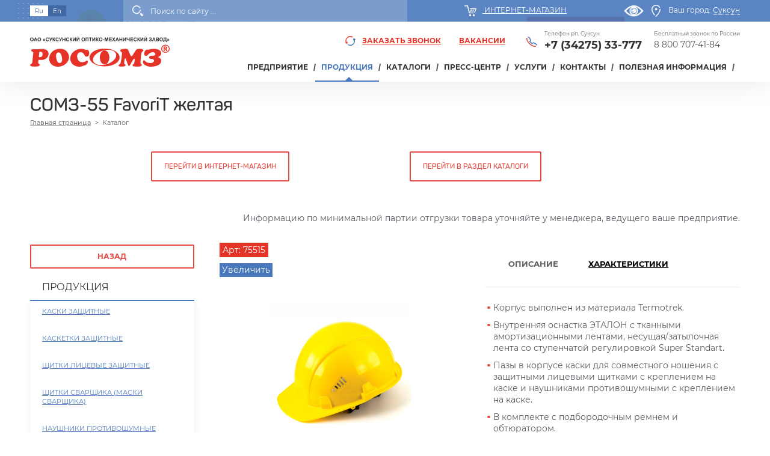

--- FILE ---
content_type: text/html; charset=UTF-8
request_url: https://www.rosomz.ru/katalog/favorit/somz_55_favori_t_zheltaya/
body_size: 25182
content:
<!DOCTYPE html>
<html xml:lang="ru" lang="ru">
<head>
	<meta charset="UTF-8">
	<meta name="viewport" content="width=device-width, initial-scale=1.0, maximum-scale=1.0, user-scalable=no">
	<meta http-equiv="X-UA-Compatible" content="ie=edge">
	<meta name="yandex-verification" content="e1a409a497120a60" />
	<meta name='wmail-verification' content='5a5bd05245747d5dca6cd87dac35b2f5' />
	
	<link rel="apple-touch-icon" sizes="180x180" href="/local/templates/x10/imgfavicon/apple-touch-icon.png">
	<link rel="icon" type="image/png" sizes="32x32" href="/local/templates/x10/imgfavicon/favicon-32x32.png">
	<link rel="icon" type="image/png" sizes="16x16" href="/local/templates/x10/imgfavicon/favicon-16x16.png">
	<link rel="manifest" href="/local/templates/x10/imgfavicon/site.webmanifest">
	<link rel="mask-icon" href="/local/templates/x10/imgfavicon/safari-pinned-tab.svg" color="#5bbad5">
	<meta name="msapplication-TileColor" content="#da532c">
	<meta name="google" content="notranslate">
	<meta name="theme-color" content="#ffffff">


					
		<meta http-equiv="Content-Type" content="text/html; charset=UTF-8" />
<meta name="keywords" content="сомз-55 favorit желтая, артикул 75515,  купить от производителя, росомз" />
<meta name="description" content="Каски защитные СОМЗ-55 FavoriT. Характеристики каски с артикулом 75515: цвет желтый, тип регулировки в шести точках, материал корпуса PP (полипропилен), амортизатор тканевый. Произведено РОСОМЗ. Телефон 88007074184 (звонок бесплатный по РФ)." />
<link rel="canonical" href="https://rosomz.ru/katalog/favorit/somz_55_favori_t_zheltaya/" />
<script type="text/javascript" data-skip-moving="true">(function(w, d, n) {var cl = "bx-core";var ht = d.documentElement;var htc = ht ? ht.className : undefined;if (htc === undefined || htc.indexOf(cl) !== -1){return;}var ua = n.userAgent;if (/(iPad;)|(iPhone;)/i.test(ua)){cl += " bx-ios";}else if (/Windows/i.test(ua)){cl += ' bx-win';}else if (/Macintosh/i.test(ua)){cl += " bx-mac";}else if (/Linux/i.test(ua) && !/Android/i.test(ua)){cl += " bx-linux";}else if (/Android/i.test(ua)){cl += " bx-android";}cl += (/(ipad|iphone|android|mobile|touch)/i.test(ua) ? " bx-touch" : " bx-no-touch");cl += w.devicePixelRatio && w.devicePixelRatio >= 2? " bx-retina": " bx-no-retina";var ieVersion = -1;if (/AppleWebKit/.test(ua)){cl += " bx-chrome";}else if (/Opera/.test(ua)){cl += " bx-opera";}else if (/Firefox/.test(ua)){cl += " bx-firefox";}ht.className = htc ? htc + " " + cl : cl;})(window, document, navigator);</script>


<link href="/bitrix/js/ui/design-tokens/dist/ui.design-tokens.css?170955227125728" type="text/css"  rel="stylesheet" />
<link href="/bitrix/js/ui/fonts/opensans/ui.font.opensans.css?17019196512555" type="text/css"  rel="stylesheet" />
<link href="/bitrix/js/main/popup/dist/main.popup.bundle.css?170191977729861" type="text/css"  rel="stylesheet" />
<link href="/bitrix/css/brainforce.cookies/brainforce.cookies.min.css?1633083513953" type="text/css"  rel="stylesheet" />
<link href="/local/templates/x10/components/bitrix/catalog/customcatalog/style.css?1633083748997" type="text/css"  rel="stylesheet" />
<link href="/local/templates/x10/components/bitrix/menu/left_menu/style.css?16330837481858" type="text/css"  rel="stylesheet" />
<link href="/local/templates/x10/components/bitrix/catalog.element/bootstrap_v4/style.css?168922655353179" type="text/css"  rel="stylesheet" />
<link href="/local/templates/x10/assets/bootstrap-4.0.0/css/bootstrap.min.css?1633083747144877" type="text/css"  data-template-style="true"  rel="stylesheet" />
<link href="/local/templates/x10/assets/owl-carousel2-2.3.3/assets/owl.carousel.min.css?16330837473351" type="text/css"  data-template-style="true"  rel="stylesheet" />
<link href="/local/templates/x10/css/flexslider.css?16454336536675" type="text/css"  data-template-style="true"  rel="stylesheet" />
<link href="/local/templates/x10/assets/fancybox/jquery.fancybox.min.css?163308374813496" type="text/css"  data-template-style="true"  rel="stylesheet" />
<link href="/search/live-search.css?1633083512930" type="text/css"  data-template-style="true"  rel="stylesheet" />
<link href="/local/templates/x10/components/bitrix/menu/main_top/style.css?16408675716311" type="text/css"  data-template-style="true"  rel="stylesheet" />
<link href="/local/templates/x10/components/bitrix/breadcrumb/crumbs/style.css?1633083748509" type="text/css"  data-template-style="true"  rel="stylesheet" />
<link href="/local/templates/x10/components/bitrix/subscribe.edit/subscr_news/style.css?1633083748685" type="text/css"  data-template-style="true"  rel="stylesheet" />
<link href="/local/templates/x10/components/bitrix/menu/footer_menu/style.css?16330837482028" type="text/css"  data-template-style="true"  rel="stylesheet" />
<link href="/local/templates/x10/template_styles.css?17612853554358" type="text/css"  data-template-style="true"  rel="stylesheet" />
<link href="/local/templates/x10/css/styles.css?170124871454006" type="text/css"  data-template-style="true"  rel="stylesheet" />
<link href="/local/templates/x10/css/custom.css?170080590821885" type="text/css"  data-template-style="true"  rel="stylesheet" />
<link href="/local/templates/x10/css/animations.css?16330837466352" type="text/css"  data-template-style="true"  rel="stylesheet" />
<link href="/local/templates/x10/css/special.css?163308374693" type="text/css"  data-template-style="true"  rel="stylesheet" />
<link href="/local/templates/x10/assets/simplebar/simplebar.css?16330837472301" type="text/css"  data-template-style="true"  rel="stylesheet" />
<link href="/local/templates/x10/assets/dopelessRotate/css/style.css?163308374711086" type="text/css"  data-template-style="true"  rel="stylesheet" />







<link href="https://cdnjs.cloudflare.com/ajax/libs/select2/4.0.10/css/select2.min.css" rel="stylesheet" />
<style>
					:root {
						--window-bg-color: #0a4a88;
						--window-text-color: #FFFFFF;
						--window-button-bg-color: #e53328;
						--window-button-text-color: #FFFFFF;
					}
				</style>
<style>#gdpr-cookie-message {bottom: 0;padding: 10px 0 10px 0px !important;width:100%;}
							#gdpr-cookie-message p{padding:0 10px; text-align:center}
							#gdpr-cookie-message p:last-child {margin-bottom: 0;text-align: center;}
							</style>
	<title>СОМЗ-55 FavoriT желтая. Артикул 75515 | Производство РОСОМЗ</title>
			<!-- Разметка JSON-LD, созданная Мастером разметки структурированных данных Google. -->
	<script type="application/ld+json">
		{
			"@context" : "http://schema.org",
			"@type" : "LocalBusiness",
			"name" : "ОАО «Суксунский оптико-механический завод» РОСОМЗ®",
			"image" : "https://rosomz.ru/local/templates/x10/images/logo.svg",
			"telephone" : "Бесплатный звонок по России 8 800 707-41-84",
			"email" : "sales@rosomz.ru",
			"priceRange" : "200-25000RUB",
			"address" : {
				"@type" : "PostalAddress",
				"streetAddress" : "Колхозная, ул., 1",
				"addressLocality" : "рп. Суксун",
				"addressRegion" : "Пермский край",
				"addressCountry" : "Россия",
				"postalCode" : "617560"
			},
			"openingHoursSpecification" : {
				"@type" : "OpeningHoursSpecification",
				"dayOfWeek" : {
					"@type" : "DayOfWeek",
					"name" : "пн-пт"
				}
			},
			"url" : "https://rosomz.ru/"
		}
	</script>

</head>
<body class="notranslate  spage ">
	<div id="panel"></div>
	<div class="bfon"></div>

	<!-- loader -->
	<div id="page-loader" class="active" >
    
</div>
<style>
    
	#page-loader{
        pointer-events: none;
        position: fixed;
        display: block;
        z-index: 9999;
        top: 0;
        left: 0;
        width: 100%;
        opacity: 1;
        height: 100%;
        overflow: hidden;
        transition: opacity 0.4s ease-out, height 1s step-end;
    }

    @media (max-width: 1024px) {
        
    }
</style>
	<div id="app">

		<header id="header">
			<div class="prehead">
				<div class="container">
					<div class="group align-items-center">

						<div class="lang-change">

							<span data-lang="ru" href="#" class="lang-item active">Ru</span>
							<!--						 <a href="https://rosomz.com"><span data-lang="en" href="#" class="lang-item">En</span></a>-->
							<a class="eng-btn" href="https://rosomz.com">En</a>

						</div>

						<div class="head-search  ml-auto">
							<div class="icon triangle">
								<img src="/local/templates/x10/images/ic1w.svg" title="Поиск">
							</div>
							<div class="search-form-live">
								 <div class="block block-search">
	<div class="content">
		<form action="/search/">
 <input class="search" maxlength="50" size="15" name="q" id="live_search_input" value="" autocomplete="off" placeholder="Поиск по сайту ..."> <button class="btn" type="submit">Поиск</button>
		</form>
	</div>
	<div id="search_result">
		<div class="live-search-loader">
			<img width="150" src="/search/loader.gif">
		</div>
		<div class="live-search">
		</div>
	</div>
</div>
<br>							</div>
						</div>

						<div class="mr-auto ml-auto text-center">
							<div class="im">
								<a class="icon" href="https://shop.rosomz.ru/">

									<img class="icl" src="/local/templates/x10/images/ic2w.svg" alt="Интернет-магазин">
									<span>Интернет-магазин</span>
								</a>
							</div>
						</div>
						<!--                    <div class="mr-auto ml-auto text-center">-->
							<!--                        <div>-->
								<!--                            <select id="mySelect2" style="width:300px;">-->
									<!--                            </select>-->
									<!--                        </div>-->
									<!---->
									<!--                    </div>-->



									<div class="city-change">
										<a id="specialButton"  style="margin-right: 10px;" href="#"><img src="/local/templates/x10/images/special.png" alt="ВЕРСИЯ ДЛЯ СЛАБОВИДЯЩИХ" title="ВЕРСИЯ ДЛЯ СЛАБОВИДЯЩИХ" /></a>
										<a class="icon" data-fancybox data-type="ajax" href="/ajax/cities_list.php">
											<img class="icl" src="/local/templates/x10/images/ic3w.svg" alt="Выбрать город">
											<span class="title">Ваш город:</span>
											<span class="current-city t-d">Суксун</span>
										</a>
									</div>	

								</div>
							</div>
						</div>

						<div class="h-wrapp">
							<div class="container">
								<div class="head-group">

									<div id="logo">
										<a class="logo" href="/">
    <img src="/local/templates/x10/images/logo.svg" title="ОАО «Суксунский оптико-механический завод» РОСОМЗ®">
</a>									</div>

									<div class="head-content">
										<div class="group-contact">

											<!--a class="link_siz" data-fancybox href="#online_ord">Заявка на испытание СИЗ</a-->

											<a class="callback-link" data-fancybox href="#callform"><img class="icon" src="/local/templates/x10/images/ic4.svg">Заказать звонок</a>

											<a class="vacansy_top_link" href="/company/vacancies/">Вакансии</a>


											<div class="contact-item-wrapp">
																								<div class="contact-item">
    <div class="title">Бесплатный звонок по России</div>
	<a href="tel:78007074184">8 800 707-41-84</a>
</div>											</div>
										</div>

										<div class="navigation">


											

<ul id="main-top-menu" class="main-top-menu">

	
	
				<li class="divider"></li>
			<li class="parent ">
				<a href="/company/" >ПРЕДПРИЯТИЕ</a>
				
			<ul>
		
	
	

	
	
		
							<li class="divider"></li>
				<li class="">
					<a href="/company/">О заводе</a>
				</li>
				
			
		
	
	

	
	
		
							<li class="divider"></li>
				<li class="">
					<a href="/company/history/">История</a>
				</li>
				
			
		
	
	

	
	
		
							<li class="divider"></li>
				<li class="">
					<a href="/company/zabota-ob-okruzhayushchey-srede/">СМИ о нас</a>
				</li>
				
			
		
	
	

	
	
		
							<li class="divider"></li>
				<li class="">
					<a href="/company/achievements-and-awards/">Достижения и награды</a>
				</li>
				
			
		
	
	

	
	
		
							<li class="divider"></li>
				<li class="">
					<a href="/company/production/">Медиабанк</a>
				</li>
				
			
		
	
	

	
	
		
							<li class="divider"></li>
				<li class="">
					<a href="/company/Quality-Management-System/">Система менеджмента качества</a>
				</li>
				
			
		
	
	

	
	
		
							<li class="divider"></li>
				<li class="">
					<a href="/company/okhrana-truda/">Охрана труда</a>
				</li>
				
			
		
	
	

	
	
		
							<li class="divider"></li>
				<li class="">
					<a href="/company/vacancies/">Вакансии</a>
				</li>
				
			
		
	
	

	
	
		
							<li class="divider"></li>
				<li class="">
					<a href="/company/sobesedovanie/dostup-sobesedovanie.php">Собеседование</a>
				</li>
				
			
		
	
	

	
	
		
							<li class="divider"></li>
				<li class="">
					<a href="/company/documents/">Правовая информация</a>
				</li>
				
			
		
	
	

	
	
		
							<li class="divider"></li>
				<li class="">
					<a href="/company/anketa-udovletvorennosti-pokupatelya.php">Анкета оценки удовлетворенности покупателя</a>
				</li>
				
			
		
	
	

			</ul></li>	
	
				<li class="divider"></li>
			<li class="parent selected ">
				<a href="/katalog/" >Продукция</a>
				
			<ul>
		
	
	

	
	
				<li class="divider"></li>
			<li  class=" parent">
				<a href="/katalog/safety-helmets/">Каски защитные</a>
			<ul>
		
	
	

	
	
				<li class="divider"></li>
			<li  class=" parent">
				<a href="/katalog/kaski_zashchitnye_pri_rabote_na_vysote/">КАСКИ ЗАЩИТНЫЕ ПРИ РАБОТЕ НА ВЫСОТЕ</a>
			<ul>
		
	
	

	
	
		
							<li class="divider"></li>
				<li class="">
					<a href="/katalog/somz_80_absolyut_prestizh/">Каски защитные СОМЗ-80 Абсолют Престиж</a>
				</li>
				
			
		
	
	

	
	
		
							<li class="divider"></li>
				<li class="">
					<a href="/katalog/somz_19_zenit/">Каски защитные СОМЗ-19 ЗЕНИТ</a>
				</li>
				
			
		
	
	

	
	
		
							<li class="divider"></li>
				<li class="">
					<a href="/katalog/rfi_3_biot/">Каски защитные RFI-3 BIOT®</a>
				</li>
				
			
		
	
	

	
	
		
							<li class="divider"></li>
				<li class="">
					<a href="/katalog/somz_78_elbrus/">Каски защитные СОМЗ-78 ЭЛЬБРУС</a>
				</li>
				
			
		
	
	

	
	
		
							<li class="divider"></li>
				<li class="">
					<a href="/katalog/somz_88_yamal/">Каски защитные СОМЗ-88 ЯМАЛ</a>
				</li>
				
			
		
	
	

			</ul></li>	
	
				<li class="divider"></li>
			<li  class=" parent">
				<a href="/katalog/kaski_obshchego_naznacheniya/">КАСКИ ОБЩЕГО НАЗНАЧЕНИЯ</a>
			<ul>
		
	
	

	
	
		
							<li class="divider"></li>
				<li class="">
					<a href="/katalog/somz_80_absolyut/">Каски защитные СОМЗ-80 Абсолют</a>
				</li>
				
			
		
	
	

	
	
		
							<li class="divider"></li>
				<li class="">
					<a href="/katalog/rfi_7_titan/">Каски защитные RFI-7 TITAN</a>
				</li>
				
			
		
	
	

	
	
		
							<li class="divider"></li>
				<li class="">
					<a href="/katalog/somz_55_favori_t_/">Каски защитные СОМЗ-55 FavoriT </a>
				</li>
				
			
		
	
	

	
	
		
							<li class="divider"></li>
				<li class="">
					<a href="/katalog/somz_55_favorit_trek/">Каски защитные СОМЗ-55 FavoriT Trek</a>
				</li>
				
			
		
	
	

	
	
		
							<li class="divider"></li>
				<li class="">
					<a href="/katalog/vizion/">Каски защитные СОМЗ-55 ВИЗИОН</a>
				</li>
				
			
		
	
	

	
	
		
							<li class="divider"></li>
				<li class="">
					<a href="/katalog/hammer/">Каски защитные СОМЗ-55 Hammer</a>
				</li>
				
			
		
	
	

	
	
		
							<li class="divider"></li>
				<li class="">
					<a href="/katalog/lyuminestsentnaya/">Каски защитные Люминесцентные </a>
				</li>
				
			
		
	
	

			</ul></li>	
	
				<li class="divider"></li>
			<li  class=" parent">
				<a href="/katalog/kaski_termostoykie/">КАСКИ ТЕРМОСТОЙКИЕ</a>
			<ul>
		
	
	

	
	
		
							<li class="divider"></li>
				<li class="">
					<a href="/katalog/kaski_zashchitnye_somz_88_stalnoy_bars_termostoykie/"> Каски защитные СОМЗ-88 Стальной БАРС® (термостойкие)</a>
				</li>
				
			
		
	
	

	
	
		
							<li class="divider"></li>
				<li class="">
					<a href="/katalog/somz_80_absolyut_termo/">Каски защитные СОМЗ-80 Абсолют Termo (термостойкие)</a>
				</li>
				
			
		
	
	

	
	
		
							<li class="divider"></li>
				<li class="">
					<a href="/katalog/rfi_3_biot_termo1/">Каски защитные RFI-3 BIOT® Termo (термостойкие)</a>
				</li>
				
			
		
	
	

	
	
		
							<li class="divider"></li>
				<li class="">
					<a href="/katalog/somz_55_vizion_favorit_termo/">Каски защитные СОМЗ-55 Favorit Termo (термостойкие)</a>
				</li>
				
			
		
	
	

	
	
		
							<li class="divider"></li>
				<li class="">
					<a href="/katalog/somz_55_hammer_termo/">Каски защитные СОМЗ-55 Hammer Termo (термостойкие)</a>
				</li>
				
			
		
	
	

	
	
		
							<li class="divider"></li>
				<li class="">
					<a href="/katalog/somz_55_vizion_termo/">Каски защитные СОМЗ-55 ВИЗИОН Termo (термостойкие)</a>
				</li>
				
			
		
	
	

			</ul></li>	
	
				<li class="divider"></li>
			<li  class=" parent">
				<a href="/katalog/kaski_elektroizolyatsionnye/">КАСКИ ЭЛЕКТРОИЗОЛЯЦИОННЫЕ</a>
			<ul>
		
	
	

	
	
		
							<li class="divider"></li>
				<li class="">
					<a href="/katalog/somz_55_vizion_elektroizolyatsionnaya/">Каски защитные СОМЗ-55 ВИЗИОН (электроизоляционные)</a>
				</li>
				
			
		
	
	

	
	
		
							<li class="divider"></li>
				<li class="">
					<a href="/katalog/somz_78_elbrus_elektroizolyatsionnaya/">Каски защитные СОМЗ-78 ЭЛЬБРУС (электроизоляционные)</a>
				</li>
				
			
		
	
	

	
	
		
							<li class="divider"></li>
				<li class="">
					<a href="/katalog/somz_80_absolyut_elektroizolyatsionnaya/">Каски защитные СОМЗ-80 Абсолют (электроизоляционные)</a>
				</li>
				
			
		
	
	

	
	
		
							<li class="divider"></li>
				<li class="">
					<a href="/katalog/somz_80_absolyut_prestizh_elektroizolyatsionnaya/">Каски защитные СОМЗ-80 Абсолют Престиж (электроизоляционные)</a>
				</li>
				
			
		
	
	

	
	
		
							<li class="divider"></li>
				<li class="">
					<a href="/katalog/somz_88_yamal_elektroizolyatsionnaya/">Каски защитные СОМЗ-88 ЯМАЛ (электроизоляционные)</a>
				</li>
				
			
		
	
	

			</ul></li></ul></li>	
	
				<li class="divider"></li>
			<li  class=" parent">
				<a href="/katalog/safety-bump-caps/">Каскетки защитные</a>
			<ul>
		
	
	

	
	
		
							<li class="divider"></li>
				<li class="">
					<a href="/katalog/kasketki_zashchitnye_stalnoy_tigr/"> Каскетки защитные Стальной Тигр®</a>
				</li>
				
			
		
	
	

	
	
				<li class="divider"></li>
			<li  class=" parent">
				<a href="/katalog/kasketka_zashchitnaya_absolyut_vizor/">Каскетка защитная Абсолют® Визор</a>
			<ul>
		
	
	

	
	
		
							<li class="divider"></li>
				<li class="">
					<a href="/katalog/kasketki_elektroizolyatsionnye_/"> КАСКЕТКИ ЭЛЕКТРОИЗОЛЯЦИОННЫЕ</a>
				</li>
				
			
		
	
	

	
	
		
							<li class="divider"></li>
				<li class="">
					<a href="/katalog/kasketki_obshchego_naznacheniya_/">КАСКЕТКИ ОБЩЕГО НАЗНАЧЕНИЯ</a>
				</li>
				
			
		
	
	

			</ul></li>	
	
		
							<li class="divider"></li>
				<li class="">
					<a href="/katalog/rz_biot_cap/">Каскетки защитные RZ BioT CAP</a>
				</li>
				
			
		
	
	

	
	
		
							<li class="divider"></li>
				<li class="">
					<a href="/katalog/rz_favorit_cap/">Каскетки защитные RZ FavoriT CAP</a>
				</li>
				
			
		
	
	

	
	
		
							<li class="divider"></li>
				<li class="">
					<a href="/katalog/rz_surgut_cap/">Каскетки защитные RZ СУРГУТ CAP</a>
				</li>
				
			
		
	
	

	
	
		
							<li class="divider"></li>
				<li class="">
					<a href="/katalog/kasketki_zashchitnye_stalnoy_bars/">Каскетки защитные Стальной Барс®</a>
				</li>
				
			
		
	
	

	
	
		
							<li class="divider"></li>
				<li class="">
					<a href="/katalog/kasketki_zashchitnye_uteplennye_biot_19.10/">Каскетки защитные утепленные BIOT®</a>
				</li>
				
			
		
	
	

	
	
				<li class="divider"></li>
			<li  class=" parent">
				<a href="/katalog/kasketki_zashchitnye_absolyut/">Каскетки защитные Абсолют®</a>
			<ul>
		
	
	

	
	
		
							<li class="divider"></li>
				<li class="">
					<a href="/katalog/kasketki_obshchego_naznacheniya/">КАСКЕТКИ ОБЩЕГО НАЗНАЧЕНИЯ</a>
				</li>
				
			
		
	
	

	
	
		
							<li class="divider"></li>
				<li class="">
					<a href="/katalog/kasketki_elektroizolyatsionnye/">КАСКЕТКИ ЭЛЕКТРОИЗОЛЯЦИОННЫЕ</a>
				</li>
				
			
		
	
	

			</ul></li></ul></li>	
	
		
							<li class="divider"></li>
				<li class="">
					<a href="/katalog/face-shield/">Щитки лицевые защитные</a>
				</li>
				
			
		
	
	

	
	
				<li class="divider"></li>
			<li  class=" parent">
				<a href="/katalog/welding-helmet/">Щитки сварщика (Маски сварщика)</a>
			<ul>
		
	
	

	
	
		
							<li class="divider"></li>
				<li class="">
					<a href="/katalog/shchitki_svarshchika_s_avtomaticheskim_svarochnym_svetofiltrom/">Щитки сварщика (автоматический сварочный светофильтр)</a>
				</li>
				
			
		
	
	

	
	
		
							<li class="divider"></li>
				<li class="">
					<a href="/katalog/shchitki_svarshchika_s_passivnym_svetofiltrom/">Щитки сварщика (пассивный сварочный светофильтр)</a>
				</li>
				
			
		
	
	

	
	
		
							<li class="divider"></li>
				<li class="">
					<a href="/katalog/novinki_siz_dlya_svarki/"> Новинки СИЗ для сварки</a>
				</li>
				
			
		
	
	

	
	
		
							<li class="divider"></li>
				<li class="">
					<a href="/katalog/optrel-4/">Щитки сварщика OPTREL</a>
				</li>
				
			
		
	
	

	
	
		
							<li class="divider"></li>
				<li class="">
					<a href="/katalog/dopolnitelnaya_zashchita/">Дополнительные СИЗы для защиты сварщика</a>
				</li>
				
			
		
	
	

	
	
		
							<li class="divider"></li>
				<li class="">
					<a href="/katalog/favori_t/">Щитки сварщика (маски сварщика) FavoriT</a>
				</li>
				
			
		
	
	

	
	
		
							<li class="divider"></li>
				<li class="">
					<a href="/katalog/biot_1/">Щитки сварщика (маски сварщика) BIOT®</a>
				</li>
				
			
		
	
	

	
	
		
							<li class="divider"></li>
				<li class="">
					<a href="/katalog/stalnoy_bars/">Щитки сварщика (маски сварщика) Стальной Барс</a>
				</li>
				
			
		
	
	

	
	
		
							<li class="divider"></li>
				<li class="">
					<a href="/katalog/president/">Щитки сварщика (маски сварщика) President </a>
				</li>
				
			
		
	
	

	
	
		
							<li class="divider"></li>
				<li class="">
					<a href="/katalog/contact/">Другие щитки сварщика</a>
				</li>
				
			
		
	
	

			</ul></li>	
	
		
							<li class="divider"></li>
				<li class="">
					<a href="/katalog/safety-earmuffs/">Наушники противошумные</a>
				</li>
				
			
		
	
	

	
	
		
							<li class="divider"></li>
				<li class="">
					<a href="/katalog/safety-ear-plugs/">Вкладыши противошумные (беруши)</a>
				</li>
				
			
		
	
	

	
	
		
							<li class="divider"></li>
				<li class="">
					<a href="/katalog/liner/">Подшлемники</a>
				</li>
				
			
		
	
	

	
	
				<li class="divider"></li>
			<li  class=" parent">
				<a href="/katalog/safety-spectacles/">Очки защитные открытые</a>
			<ul>
		
	
	

	
	
		
							<li class="divider"></li>
				<li class="">
					<a href="/katalog/o1_stalnoy_bars_ochki_otkrytye_zashchitnye/">О1 Стальной Барс® очки открытые защитные</a>
				</li>
				
			
		
	
	

	
	
		
							<li class="divider"></li>
				<li class="">
					<a href="/katalog/o51_stalnoy_bars_ochki_zashchitnye_otkrytye/">О51 Стальной Барс очки защитные открытые</a>
				</li>
				
			
		
	
	

	
	
		
							<li class="divider"></li>
				<li class="">
					<a href="/katalog/o68_stalnoy_bars_ochki_zashchitnye_otkrytie/">О68 Стальной БАРС® очки защитные открытие</a>
				</li>
				
			
		
	
	

	
	
		
							<li class="divider"></li>
				<li class="">
					<a href="/katalog/o81_stalnoy_bars_ochki_otkrytye_zashchitnye/">О81 Стальной Барс® очки открытые защитные</a>
				</li>
				
			
		
	
	

	
	
		
							<li class="divider"></li>
				<li class="">
					<a href="/katalog/o95_ayreks_crystaline_ochki_zashchitnye_otkrytye/">О95 АЙРЕКС® очки защитные открытые</a>
				</li>
				
			
		
	
	

	
	
		
							<li class="divider"></li>
				<li class="">
					<a href="/katalog/o15_hammer_active_khammer_aktiv_ochki_zashchitnye_otkrytye/">О15 HAMMER ACTIVE (Хаммер актив) очки защитные открытые </a>
				</li>
				
			
		
	
	

	
	
		
							<li class="divider"></li>
				<li class="">
					<a href="/katalog/o78_absolyut/">О78 АБСОЛЮТ очки защитные открытые</a>
				</li>
				
			
		
	
	

	
	
		
							<li class="divider"></li>
				<li class="">
					<a href="/katalog/o50_monaco/">O50 MONACO (Монако) очки защитные открытые</a>
				</li>
				
			
		
	
	

	
	
		
							<li class="divider"></li>
				<li class="">
					<a href="/katalog/o58_versus/">О58 ВЕРСУС очки защитные открытые</a>
				</li>
				
			
		
	
	

	
	
		
							<li class="divider"></li>
				<li class="">
					<a href="/katalog/o88_surgut/">О88 SURGUT (Сургут) очки защитные открытые</a>
				</li>
				
			
		
	
	

	
	
		
							<li class="divider"></li>
				<li class="">
					<a href="/katalog/o85_arctic/">O85 ARCTIC (Арктик) очки защитные открытые</a>
				</li>
				
			
		
	
	

	
	
		
							<li class="divider"></li>
				<li class="">
					<a href="/katalog/o28_pobedit/">О28 ПОБЕДИТ очки защитные открытые</a>
				</li>
				
			
		
	
	

	
	
		
							<li class="divider"></li>
				<li class="">
					<a href="/katalog/080_zebra/">080 ЗЕБРА очки защитные открытые</a>
				</li>
				
			
		
	
	

	
	
		
							<li class="divider"></li>
				<li class="">
					<a href="/katalog/o8_hammer_stal_ochki_zashchitnye_otkrytye_/">О8 HAMMER СТАЛЬ очки защитные открытые </a>
				</li>
				
			
		
	
	

	
	
		
							<li class="divider"></li>
				<li class="">
					<a href="/katalog/o98_master_ochki_zashchitnye_otkrytye/">О98 Мастер очки защитные открытые</a>
				</li>
				
			
		
	
	

	
	
		
							<li class="divider"></li>
				<li class="">
					<a href="/katalog/o37_universal_titan/">O37 UNIVERSAL TITAN (Универсал титан) очки защитные открытые</a>
				</li>
				
			
		
	
	

	
	
		
							<li class="divider"></li>
				<li class="">
					<a href="/katalog/o25_hammer_universal/">О25 HAMMER UNIVERSAL (Хаммер универсал) очки защитные открытые</a>
				</li>
				
			
		
	
	

	
	
		
							<li class="divider"></li>
				<li class="">
					<a href="/katalog/o55_hammer_profi/">О55 HAMMER PROFI (Хаммер профи) очки защитные открытые</a>
				</li>
				
			
		
	
	

	
	
		
							<li class="divider"></li>
				<li class="">
					<a href="/katalog/o35_vizion/">O35 ВИЗИОН очки защитные открытые</a>
				</li>
				
			
		
	
	

	
	
		
							<li class="divider"></li>
				<li class="">
					<a href="/katalog/o45_vizion/">O45 ВИЗИОН очки защитные открытые</a>
				</li>
				
			
		
	
	

	
	
		
							<li class="divider"></li>
				<li class="">
					<a href="/katalog/o87_arctic/">O87 ARCTIC (Арктик) очки защитные открытые</a>
				</li>
				
			
		
	
	

	
	
		
							<li class="divider"></li>
				<li class="">
					<a href="/katalog/artic_north/">ARСTIC north (Арктик норт) очки защитные открытые</a>
				</li>
				
			
		
	
	

	
	
		
							<li class="divider"></li>
				<li class="">
					<a href="/katalog/o16_ayreks/">O16 АЙРЕКС очки защитные открытые</a>
				</li>
				
			
		
	
	

	
	
		
							<li class="divider"></li>
				<li class="">
					<a href="/katalog/o2_spectrum/">O2 SPECTRUM (Спектрум) очки защитные открытые</a>
				</li>
				
			
		
	
	

	
	
		
							<li class="divider"></li>
				<li class="">
					<a href="/katalog/o34_progress/">O34 PROGRESS (Прогресс) очки защитные открытые</a>
				</li>
				
			
		
	
	

	
	
		
							<li class="divider"></li>
				<li class="">
					<a href="/katalog/o15_hammer_active_plus/">O15 HAMMER ACTIVE plus (Хаммер актив плюс) очки защитные открытые</a>
				</li>
				
			
		
	
	

	
	
		
							<li class="divider"></li>
				<li class="">
					<a href="/katalog/ekran_biot/">Экран-BIOT® очки защитные открытые</a>
				</li>
				
			
		
	
	

	
	
		
							<li class="divider"></li>
				<li class="">
					<a href="/katalog/o75_vizion/">O75 ВИЗИОН очки защитные открытые</a>
				</li>
				
			
		
	
	

			</ul></li>	
	
				<li class="divider"></li>
			<li  class=" parent">
				<a href="/katalog/safety-goggles/">Очки защитные закрытые</a>
			<ul>
		
	
	

	
	
		
							<li class="divider"></li>
				<li class="">
					<a href="/katalog/zp15_hammer_arktika/">ЗП15 Hammer Aрктика</a>
				</li>
				
			
		
	
	

	
	
		
							<li class="divider"></li>
				<li class="">
					<a href="/katalog/zp81_stalnoy_bars_ochki_zashchitnye_zakrytye_/">ЗП81 Стальной БАРС® очки защитные закрытые				</a>
				</li>
				
			
		
	
	

	
	
		
							<li class="divider"></li>
				<li class="">
					<a href="/katalog/zn95_stalnoy_bars_ochki_zashchitnye_zakrytye/">ЗН95 Стальной БАРС® очки защитные закрытые</a>
				</li>
				
			
		
	
	

	
	
		
							<li class="divider"></li>
				<li class="">
					<a href="/katalog/panorama/">PANORAMA (Панорама) очки защитные закрытые</a>
				</li>
				
			
		
	
	

	
	
		
							<li class="divider"></li>
				<li class="">
					<a href="/katalog/zn55_spark/">SPARK (Спарк) очки защитные закрытые</a>
				</li>
				
			
		
	
	

	
	
		
							<li class="divider"></li>
				<li class="">
					<a href="/katalog/surgut/">SURGUT (Сургут) очки защитные закрытые</a>
				</li>
				
			
		
	
	

	
	
		
							<li class="divider"></li>
				<li class="">
					<a href="/katalog/panorama_stal/">PANORAMA СТАЛЬ очки защитные закрытые</a>
				</li>
				
			
		
	
	

	
	
		
							<li class="divider"></li>
				<li class="">
					<a href="/katalog/etalon/">ЭТАЛОН очки защитные закрытые</a>
				</li>
				
			
		
	
	

	
	
		
							<li class="divider"></li>
				<li class="">
					<a href="/katalog/driver_riko/">DRIVER RIKO (Драйвер рико) очки защитные закрытые</a>
				</li>
				
			
		
	
	

	
	
		
							<li class="divider"></li>
				<li class="">
					<a href="/katalog/general/">GENERAL (Генерал) очки защитные закрытые</a>
				</li>
				
			
		
	
	

	
	
		
							<li class="divider"></li>
				<li class="">
					<a href="/katalog/admiral/">ADMIRAL (Адмирал) очки защитные закрытые</a>
				</li>
				
			
		
	
	

	
	
		
							<li class="divider"></li>
				<li class="">
					<a href="/katalog/zn5_multilayf/">ЗН5 МУЛЬТИЛАЙФ</a>
				</li>
				
			
		
	
	

	
	
		
							<li class="divider"></li>
				<li class="">
					<a href="/katalog/zng/">ЗНГ1, ЗНГ2 очки защитные закрытые</a>
				</li>
				
			
		
	
	

	
	
		
							<li class="divider"></li>
				<li class="">
					<a href="/katalog/patriot/">PATRIOT (Патриот) очки защитные закрытые</a>
				</li>
				
			
		
	
	

			</ul></li>	
	
		
							<li class="divider"></li>
				<li class="">
					<a href="/katalog/corrective-glasses/">Очки с корригирующим эффектом</a>
				</li>
				
			
		
	
	

	
	
				<li class="divider"></li>
			<li  class=" parent">
				<a href="/katalog/opravy_k_ochkam/">Оправы к корригирующим очкам</a>
			<ul>
		
	
	

	
	
		
							<li class="divider"></li>
				<li class="">
					<a href="/katalog/vybor_oprav_013_favori_office_i_07_favori_driver/"> Выбор оправ 013 Favori Office (очки для компьютера) и 07 Favori Driver (очки для водителя)</a>
				</li>
				
			
		
	
	

	
	
		
							<li class="divider"></li>
				<li class="">
					<a href="/katalog/vybor_oprav_05_tochnost/">Выбор оправ 05 Точность</a>
				</li>
				
			
		
	
	

	
	
		
							<li class="divider"></li>
				<li class="">
					<a href="/katalog/vybor_oprav_08_hammer_tochnost/">Выбор оправ 08 Точность</a>
				</li>
				
			
		
	
	

			</ul></li>	
	
				<li class="divider"></li>
			<li  class=" parent">
				<a href="/katalog/specialized-safety-glasses/">Очки защитные специализированные</a>
			<ul>
		
	
	

	
	
		
							<li class="divider"></li>
				<li class="">
					<a href="/katalog/zashchitnye_ochki_ekran/">Защитные очки-экран</a>
				</li>
				
			
		
	
	

	
	
		
							<li class="divider"></li>
				<li class="">
					<a href="/katalog/ochki_zashchitnye_kozyrkovye/">Очки защитные козырьковые ОК1, ОК3</a>
				</li>
				
			
		
	
	

	
	
		
							<li class="divider"></li>
				<li class="">
					<a href="/katalog/__17/">Очки специализированные от излучений</a>
				</li>
				
			
		
	
	

			</ul></li>	
	
				<li class="divider"></li>
			<li  class=" parent">
				<a href="/katalog/spare-parts-and-accessories/">Комплектующие и аксессуары</a>
			<ul>
		
	
	

	
	
		
							<li class="divider"></li>
				<li class="">
					<a href="/katalog/__5/">Для касок и каскеток</a>
				</li>
				
			
		
	
	

	
	
		
							<li class="divider"></li>
				<li class="">
					<a href="/katalog/__6/">Для очков защитных</a>
				</li>
				
			
		
	
	

	
	
		
							<li class="divider"></li>
				<li class="">
					<a href="/katalog/__7/">Для СИЗОД</a>
				</li>
				
			
		
	
	

	
	
		
							<li class="divider"></li>
				<li class="">
					<a href="/katalog/__8/">Для щитков лицевых и сварщика</a>
				</li>
				
			
		
	
	

	
	
		
							<li class="divider"></li>
				<li class="">
					<a href="/katalog/__9/">Обтюраторы к СИЗ</a>
				</li>
				
			
		
	
	

			</ul></li>	
	
				<li class="divider"></li>
			<li  class=" parent">
				<a href="/katalog/complex-protection-for-steel-workers/">Комплексная защита металлурга</a>
			<ul>
		
	
	

	
	
		
							<li class="divider"></li>
				<li class="">
					<a href="/katalog/zashchita_golovy_glaz_litsa/">Защита головы, глаз, лица</a>
				</li>
				
			
		
	
	

	
	
		
							<li class="divider"></li>
				<li class="">
					<a href="/katalog/podshlemniki_i_peleriny/">Подшлемники и пелерины</a>
				</li>
				
			
		
	
	

	
	
		
							<li class="divider"></li>
				<li class="">
					<a href="/katalog/siz_ruk_iz_ognestoykikh_tkaney/">СИЗ рук из огнестойких тканей</a>
				</li>
				
			
		
	
	

	
	
		
							<li class="divider"></li>
				<li class="">
					<a href="/katalog/spetsodezhda_dlya_metallurgov/">Спецодежда для металлургов</a>
				</li>
				
			
		
	
	

			</ul></li>	
	
		
							<li class="divider"></li>
				<li class="">
					<a href="/katalog/knee-protectors/">Наколенники защитные</a>
				</li>
				
			
		
	
	

	
	
				<li class="divider"></li>
			<li  class=" parent">
				<a href="/katalog/respiratory-protective-equipment/">СИЗОД </a>
			<ul>
		
	
	

	
	
				<li class="divider"></li>
			<li  class=" parent">
				<a href="/katalog/litsevye_chasti/">Лицевые части с тканевыми деталями</a>
			<ul>
		
	
	

	
	
		
							<li class="divider"></li>
				<li class="">
					<a href="/katalog/kapyushony/">Капюшоны</a>
				</li>
				
			
		
	
	

	
	
		
							<li class="divider"></li>
				<li class="">
					<a href="/katalog/1/">Щиток защитный лицевой</a>
				</li>
				
			
		
	
	

	
	
		
							<li class="divider"></li>
				<li class="">
					<a href="/katalog/3/">Щиток сварщика защитный лицевой</a>
				</li>
				
			
		
	
	

			</ul></li>	
	
		
							<li class="divider"></li>
				<li class="">
					<a href="/katalog/sizod_s_prinuditelnoy_podachey_chistogo_vozdukha_clenair/">Блоки подачи очищенного воздуха</a>
				</li>
				
			
		
	
	

	
	
		
							<li class="divider"></li>
				<li class="">
					<a href="/katalog/optrel_sizod/">OPTREL СИЗОД</a>
				</li>
				
			
		
	
	

			</ul></li></ul></li>	
	
		
							<li class="divider"></li>
				<li class="">
					<a href="/catalogs/" >Каталоги</a>
				</li>
				
			
		
	
	

	
	
				<li class="divider"></li>
			<li class="parent ">
				<a href="/press-center/" >Пресс-центр</a>
				
			<ul>
		
	
	

	
	
		
							<li class="divider"></li>
				<li class="">
					<a href="/press-center/our-news/">Новости</a>
				</li>
				
			
		
	
	

	
	
		
							<li class="divider"></li>
				<li class="">
					<a href="/press-center/brand-new-and-PPE-overview/">Новинки и обзоры СИЗ</a>
				</li>
				
			
		
	
	

	
	
		
							<li class="divider"></li>
				<li class="">
					<a href="/press-center/trade-fairs/">Выставки и мероприятия</a>
				</li>
				
			
		
	
	

	
	
		
							<li class="divider"></li>
				<li class="">
					<a href="/press-center/sotsialno-ekologicheskie-initsiativy/">Социальные и экологические проекты</a>
				</li>
				
			
		
	
	

	
	
		
							<li class="divider"></li>
				<li class="">
					<a href="/press-center/did-you-know/">Интересно знать</a>
				</li>
				
			
		
	
	

	
	
		
							<li class="divider"></li>
				<li class="">
					<a href="/press-center/our-congratulations/">Поздравляем</a>
				</li>
				
			
		
	
	

			</ul></li>	
	
				<li class="divider"></li>
			<li class="parent ">
				<a href="/services-menu/" >Услуги</a>
				
			<ul>
		
	
	

	
	
		
							<li class="divider"></li>
				<li class="">
					<a href="/services-menu/on-site-visiting/">Выезд специалистов</a>
				</li>
				
			
		
	
	

	
	
		
							<li class="divider"></li>
				<li class="">
					<a href="/services-menu/corporate-identity/">Кастомизация СИЗ</a>
				</li>
				
			
		
	
	

			</ul></li>	
	
				<li class="divider"></li>
			<li class="parent ">
				<a href="/contacts/suksun/" >Контакты</a>
				
			<ul>
		
	
	

	
	
		
							<li class="divider"></li>
				<li class="">
					<a href="/contacts/suksun/">Суксун</a>
				</li>
				
			
		
	
	

	
	
		
							<li class="divider"></li>
				<li class="">
					<a href="/contacts/perm/">Пермь</a>
				</li>
				
			
		
	
	

	
	
		
							<li class="divider"></li>
				<li class="">
					<a href="/contacts/moskva/">Москва</a>
				</li>
				
			
		
	
	

	
	
		
							<li class="divider"></li>
				<li class="">
					<a href="/contacts/sklad-v-sofrino/">Склад в Софрино</a>
				</li>
				
			
		
	
	

	
	
		
							<li class="divider"></li>
				<li class="">
					<a href="/contacts/sankt-peterburg/">Санкт-Петербург</a>
				</li>
				
			
		
	
	

	
	
		
							<li class="divider"></li>
				<li class="">
					<a href="/contacts/ekaterinburg/">Екатеринбург</a>
				</li>
				
			
		
	
	

	
	
		
							<li class="divider"></li>
				<li class="">
					<a href="/contacts/krasnodar/">Краснодар</a>
				</li>
				
			
		
	
	

	
	
		
							<li class="divider"></li>
				<li class="">
					<a href="/contacts/nizhniy-novgorod/">Нижний Новгород</a>
				</li>
				
			
		
	
	

	
	
		
							<li class="divider"></li>
				<li class="">
					<a href="/contacts/novosibirsk/">Новосибирск</a>
				</li>
				
			
		
	
	

	
	
		
							<li class="divider"></li>
				<li class="">
					<a href="/contacts/habarovsk/">Хабаровск</a>
				</li>
				
			
		
	
	

	
	
		
							<li class="divider"></li>
				<li class="">
					<a href="/contacts/krasnoyarsk/">Красноярск</a>
				</li>
				
			
		
	
	

	
	
		
							<li class="divider"></li>
				<li class="">
					<a href="/contacts/chelyabinsk/">Челябинск</a>
				</li>
				
			
		
	
	

	
	
		
							<li class="divider"></li>
				<li class="">
					<a href="/contacts/top-menedzhment">Топ-менеджмент</a>
				</li>
				
			
		
	
	

	
	
		
							<li class="divider"></li>
				<li class="">
					<a href="/contacts/otdel-prodazh">Служба продаж</a>
				</li>
				
			
		
	
	

	
	
		
							<li class="divider"></li>
				<li class="">
					<a href="/contacts/spetsialisty-ved"> Специалисты ВЭД</a>
				</li>
				
			
		
	
	

	
	
		
							<li class="divider"></li>
				<li class="">
					<a href="/contacts/otdel-marketinga">Служба маркетинга и продвижения</a>
				</li>
				
			
		
	
	

			</ul></li>	
	
		
							<li class="divider"></li>
				<li class="">
					<a href="/poleznaya-informatsiya/" >Полезная информация</a>
				</li>
				
			
		
	
	

	
	
		
							<li class="divider"></li>
				<li class="">
					<a href="" ></a>
				</li>
				
			
		
	
	


</ul>




									</div>



																		<div class="toggle-button" data-toggle="main-top-menu">
										<div class="hamburger">
											<span></span>
										</div>
									</div>

								</div>
							</div>
						</div>
					</div>


				</header>

				<main class="main">
																<div class="group-main">
							<div class="container">
																	<h1 class="page-title">СОМЗ-55 FavoriT желтая</h1>
									<div class="crumbs"><div itemscope itemtype="http://schema.org/BreadcrumbList">
			<div class="crumbs-item" id="crumbs_0" itemprop="itemListElement"  itemscope itemtype="http://schema.org/ListItem">
				<a href="/" title="Главная страница" itemprop="item">
					<span itemprop="name">Главная страница</span>
				</a>
		  	       <meta itemprop="position" content="1">	
			</div>
			<div class="crumbs-item"><span class="del">></span>
				<span>Каталог</span>
			</div></div></div>																<div class="content-wrapper">
									<div id="content">
										<h5 class="production-price-list">
<!--<a class="catalog_shop_r_mobile download-pdf zayavka_online" href="https://shop.rosomz.ru/catalog/">ПЕРЕЙТИ В ИНТЕРНЕТ-МАГАЗИН</a>--> &nbsp;<!--catalog_shop_r_pk--> <a class="catalog_shop_r_pk download-pdf zayavka_online" href="https://shop.rosomz.ru/catalog/">ПЕРЕЙТИ В ИНТЕРНЕТ-МАГАЗИН</a>
<!--catalog_shop_r_pk--> <a class="catalog_shop_r_pk download-pdf zayavka_online" href="https://rosomz.ru/catalogs/">ПЕРЕЙТИ В РАЗДЕЛ КАТАЛОГИ</a>
<br>
 <br>
 <a href="/upload/uf/a46/pa3lbxlhnqjs009fi0xvqwe26neclo3g/Katalog-SIZ-2024.pdf" target="_blank">
<div class="image">
</div>
 </a></h5>
<p style="text-align: right;">
</p>
<p>
 <br>
</p>
<p style="text-align: right;">
	 Информацию по минимальной партии отгрузки товара уточняйте у менеджера, ведущего ваше предприятие.
</p>
  <br>
 <div class="row bx-blue">
            <div class='col-md-3 col-sm-4'>
            <div>
                <a class="back-btn" onclick="javascript:history.back(); return false;">Назад</a>
            </div>

            <div class="productionwrapper">
    <div class="prodHeader" onClick="$('.left-menu-container').toggle();" >Продукция</div>
    <nav class="left-menu-container">
	<ul class="left-menu-list">
									<li class="left-menu-item bx-theme-blue ">
					<a class="left-menu-item-element" href="/katalog/safety-helmets/">Каски защитные</a>
				</li>
																																																																																																																																																			<li class="left-menu-item bx-theme-blue ">
					<a class="left-menu-item-element" href="/katalog/safety-bump-caps/">Каскетки защитные</a>
				</li>
																																																																								<li class="left-menu-item bx-theme-blue ">
					<a class="left-menu-item-element" href="/katalog/face-shield/">Щитки лицевые защитные</a>
				</li>
												<li class="left-menu-item bx-theme-blue ">
					<a class="left-menu-item-element" href="/katalog/welding-helmet/">Щитки сварщика (Маски сварщика)</a>
				</li>
																																																														<li class="left-menu-item bx-theme-blue ">
					<a class="left-menu-item-element" href="/katalog/safety-earmuffs/">Наушники противошумные</a>
				</li>
												<li class="left-menu-item bx-theme-blue ">
					<a class="left-menu-item-element" href="/katalog/safety-ear-plugs/">Вкладыши противошумные (беруши)</a>
				</li>
												<li class="left-menu-item bx-theme-blue ">
					<a class="left-menu-item-element" href="/katalog/liner/">Подшлемники</a>
				</li>
												<li class="left-menu-item bx-theme-blue ">
					<a class="left-menu-item-element" href="/katalog/safety-spectacles/">Очки защитные открытые</a>
				</li>
																																																																																																																																																								<li class="left-menu-item bx-theme-blue ">
					<a class="left-menu-item-element" href="/katalog/safety-goggles/">Очки защитные закрытые</a>
				</li>
																																																																																		<li class="left-menu-item bx-theme-blue ">
					<a class="left-menu-item-element" href="/katalog/corrective-glasses/">Очки с корригирующим эффектом</a>
				</li>
												<li class="left-menu-item bx-theme-blue ">
					<a class="left-menu-item-element" href="/katalog/opravy_k_ochkam/">Оправы к корригирующим очкам</a>
				</li>
																											<li class="left-menu-item bx-theme-blue ">
					<a class="left-menu-item-element" href="/katalog/specialized-safety-glasses/">Очки защитные специализированные</a>
				</li>
																											<li class="left-menu-item bx-theme-blue ">
					<a class="left-menu-item-element" href="/katalog/spare-parts-and-accessories/">Комплектующие и аксессуары</a>
				</li>
																																					<li class="left-menu-item bx-theme-blue ">
					<a class="left-menu-item-element" href="/katalog/complex-protection-for-steel-workers/">Комплексная защита металлурга</a>
				</li>
																																<li class="left-menu-item bx-theme-blue ">
					<a class="left-menu-item-element" href="/katalog/knee-protectors/">Наколенники защитные</a>
				</li>
												<li class="left-menu-item bx-theme-blue ">
					<a class="left-menu-item-element" href="/katalog/respiratory-protective-equipment/">СИЗОД </a>
				</li>
																																				</ul>
</nav>
</div>
        </div>
    
	<div class='col'>
		   <div class="bx-catalog-element bx-blue" id="bx_117848907_4960" itemscope
   itemtype="http://schema.org/Product">

   <div class="row">

	   
    <div class="col-md-6">
      <span style="
      background: #e53328;
      color: #fff;
      margin: 12px;
      padding: 3px 5px;
      ">Арт: 75515</span>
      <span class="popimg">Увеличить</span>      <div class="product-item-detail-slider-container"       id="bx_117848907_4960_big_slider">
      <span class="product-item-detail-slider-close" data-entity="close-popup"></span>
      <p class="title_images  active">СОМЗ-55 FavoriT желтая</p>
      <div class="product-item-detail-slider-block
      "
      data-entity="images-slider-block">
      <span class="product-item-detail-slider-left" data-entity="slider-control-left"
      style="display: none;"></span>
      <span class="product-item-detail-slider-right" data-entity="slider-control-right"
      style="display: none;"></span>

      <div class="product-item-label-text product-item-label-big product-item-label-top product-item-label-left" id="bx_117848907_4960_sticker"
        style="display: none;">
              </div>
         <div class="product-item-detail-slider-images-container" data-entity="images-container">
  
            <div class="product-item-detail-slider-image active" data-entity="image"
         data-id="16129">
         <img class="img_lupa" src="/upload/iblock/97e/lu5r6mp969ovoyd35t6n8541phtzmnh9/Favorit_zheltaya_800kh800.jpg" alt="СОМЗ-55 FavoriT желтая"
         title="СОМЗ-55 FavoriT желтая" itemprop="image">
       </div>
       </div>
</div>
</div>



		
</div>


<div class="col-md-6">
  <div class="row" id="bx_117848907_4960_tabs">
    <div class="col">
      <div class="product-item-detail-tabs-container">
        <ul class="product-item-detail-tabs-list">
                      <li class="dec product-item-detail-tab active" data-entity="tab" data-value="description">
              <a href="javascript:void(0);" class="product-item-detail-tab-link">
                <span>Описание</span>
              </a>
            </li>
                        <li class="product-item-detail-tab" data-entity="tab" data-value="properties">
              <a href="javascript:void(0);" class="product-item-detail-tab-link">
                <span>Характеристики</span>
              </a>
            </li>
                    </ul>
      </div>
    </div>
  </div>
  <div class="row" id="bx_117848907_4960_tab_containers">
    <div class="col">
              <div class=" product-item-detail-tab-content active"
        data-entity="tab-container"
        data-value="description"
        itemprop="description">

		<div class="content_block hide">
        <ul>
	<li>Корпус выполнен из материала Termotrek.</li>
	<li>Внутренняя оснастка ЭТАЛОН с тканными амортизационными лентами, несущая/затылочная лента со ступенчатой регулировкой Super Standart.</li>
	<li>Пазы в корпусе каски для совместного ношения с защитными лицевыми щитками с креплением на каске и наушниками противошумными с креплением на каске.&nbsp;</li>
	<li>В комплекте с подбородочным ремнем и обтюратором.</li>
	<li>Масса - не более 308 г.</li>
</ul>
 <br>
 <br>
 Каска Фаворит - лидер на рынке средств защиты головы.<br>		</div>
	<br>
			<b><a class="content_toggle" href="#">Подробнее</a></b>

      </div>

            <div class="product-item-detail-tab-content" data-entity="tab-container" data-value="properties">
                  <ul class="product-item-detail-properties">
            

                            <li class="product-item-detail-properties-item">
                <span class="product-item-detail-properties-name">Наименование для печати на английском языке</span>
                <span class="product-item-detail-properties-dots"></span>
                <span class="product-item-detail-properties-value">Safety helmet SOMZ-55 FavoriT yellow              </span>
              
              

                            



            </li>
            

                            <li class="product-item-detail-properties-item">
                <span class="product-item-detail-properties-name">Артикул</span>
                <span class="product-item-detail-properties-dots"></span>
                <span class="product-item-detail-properties-value">75515              </span>
              
              

                            



            </li>
            

                            <li class="product-item-detail-properties-item">
                <span class="product-item-detail-properties-name">Производитель</span>
                <span class="product-item-detail-properties-dots"></span>
                <span class="product-item-detail-properties-value">Россия              </span>
              
              

                            



            </li>
            

                            <li class="product-item-detail-properties-item">
                <span class="product-item-detail-properties-name">Диапазон рабочих температур</span>
                <span class="product-item-detail-properties-dots"></span>
                <span class="product-item-detail-properties-value"> -50°C + 50°C              </span>
              
              

                            



            </li>
            

                            <li class="product-item-detail-properties-item">
                <span class="product-item-detail-properties-name">Регулировка оголовья</span>
                <span class="product-item-detail-properties-dots"></span>
                <span class="product-item-detail-properties-value">STANDART (лента)              </span>
              
              

                            



            </li>
            

                            <li class="product-item-detail-properties-item">
                <span class="product-item-detail-properties-name">Цвет</span>
                <span class="product-item-detail-properties-dots"></span>
                <span class="product-item-detail-properties-value">желтый              </span>
              
              

                            



            </li>
            

                            <li class="product-item-detail-properties-item">
                <span class="product-item-detail-properties-name">Тип корпуса</span>
                <span class="product-item-detail-properties-dots"></span>
                <span class="product-item-detail-properties-value">FavoriT              </span>
              
              

                            



            </li>
            

                            <li class="product-item-detail-properties-item">
                <span class="product-item-detail-properties-name">Крепление оголовья</span>
                <span class="product-item-detail-properties-dots"></span>
                <span class="product-item-detail-properties-value">в шести точках              </span>
              
              

                            



            </li>
            

                            <li class="product-item-detail-properties-item">
                <span class="product-item-detail-properties-name">Наличие  УФ - индикаторов</span>
                <span class="product-item-detail-properties-dots"></span>
                <span class="product-item-detail-properties-value">нет              </span>
              
              

                            



            </li>
            

                            <li class="product-item-detail-properties-item">
                <span class="product-item-detail-properties-name">Вид каски</span>
                <span class="product-item-detail-properties-dots"></span>
                <span class="product-item-detail-properties-value">общего назначения              </span>
              
              

                            



            </li>
            

                            <li class="product-item-detail-properties-item">
                <span class="product-item-detail-properties-name">Длина козырька </span>
                <span class="product-item-detail-properties-dots"></span>
                <span class="product-item-detail-properties-value">стандартный              </span>
              
              

                            



            </li>
            

                            <li class="product-item-detail-properties-item">
                <span class="product-item-detail-properties-name">Амортизатор</span>
                <span class="product-item-detail-properties-dots"></span>
                <span class="product-item-detail-properties-value">тканевый              </span>
              
              

                            



            </li>
            

                            <li class="product-item-detail-properties-item">
                <span class="product-item-detail-properties-name">Материал корпуса</span>
                <span class="product-item-detail-properties-dots"></span>
                <span class="product-item-detail-properties-value">PP (полипропилен)              </span>
              
              

                            



            </li>
            

                            <li class="product-item-detail-properties-item">
                <span class="product-item-detail-properties-name">Наличие вентиляционных отверстий</span>
                <span class="product-item-detail-properties-dots"></span>
                <span class="product-item-detail-properties-value">есть              </span>
              
              

                            



            </li>
            

                            <li class="product-item-detail-properties-item">
                <span class="product-item-detail-properties-name">Наименование по сертификату</span>
                <span class="product-item-detail-properties-dots"></span>
                <span class="product-item-detail-properties-value">Каски защитные РОСОМЗ®, модели: СОМЗ-55 FavoriT арт. 75515              </span>
              
              

                            



            </li>
                    </ul>
            </div>
    </div>
</div>
</div>
</div>

<div class="row">
  <div class="col">
    </div>
</div>

<!--Small Card-->
<div class="p-2 product-item-detail-short-card-fixed d-none d-md-block" id="bx_117848907_4960_small_card_panel">
  <div class="product-item-detail-short-card-content-container">
    <div class="product-item-detail-short-card-image">
      <img src="[data-uri]" style="height: 65px;" data-entity="panel-picture">
    </div>
    <div class="product-item-detail-short-title-container" data-entity="panel-title">
      <div class="product-item-detail-short-title-text">СОМЗ-55 FavoriT желтая</div>
      
</div>
<div class="product-item-detail-short-card-price">
   <div class="product-item-detail-price-current"
 data-entity="panel-price"></div>
</div>
  <div class="product-item-detail-short-card-btn"
  style="display: none;"
  data-entity="panel-buy-button">
  <a class="btn btn-primary product-item-detail-buy-button"
   id="bx_117848907_4960_buy_link"
   href="javascript:void(0);">
   Купить </a>
</div>
<div class="product-item-detail-short-card-btn"
style="display: ;"
data-entity="panel-not-available-button">
<a class="btn btn-link product-item-detail-buy-button" href="javascript:void(0)"
rel="nofollow">
Нет в наличии</a>
</div>
</div>
</div>
<!--Top tabs-->
<div class="pt-2 pb-0 product-item-detail-tabs-container-fixed d-none d-md-block"
id="bx_117848907_4960_tabs_panel">
<ul class="product-item-detail-tabs-list">
      <li class="product-item-detail-tab active" data-entity="tab" data-value="description">
      <a href="javascript:void(0);" class="product-item-detail-tab-link">
        <span>Описание</span>
      </a>
    </li>
        <li class="product-item-detail-tab" data-entity="tab" data-value="properties">
      <a href="javascript:void(0);" class="product-item-detail-tab-link">
        <span>Характеристики</span>
      </a>
    </li>
    </ul>
</div>

<meta itemprop="name" content="СОМЗ-55 FavoriT желтая"/>
<meta itemprop="sku" content="75515"/>
<meta itemprop="url" content="https://www.rosomz.ru:443/katalog/favorit/somz_55_favori_t_zheltaya/"/>
<meta itemprop="brand" content="РОСОМЗ"/>


<meta itemprop="category" content=""/>
  <span itemprop="offers" itemscope itemtype="http://schema.org/Offer">
   <meta itemprop="price" content="0">
   <meta itemprop="priceCurrency" content="RUB">
   <meta itemprop="priceValidUntil" content="2021-12-31">
   <meta itemprop="sku" content="75515"/>
   <meta itemprop="url" content="https://www.rosomz.ru:443/katalog/favorit/somz_55_favori_t_zheltaya/"/>
   <link itemprop="availability" href="http://schema.org/InStock">

 </span>
 </div>
			</div>

</div><br>
 <br>
 <br>
<div>
 <br>
</div>
 <br>
				</div>								
				</div>
			</div>
		</div> 
</main><!--//id="main"-->

<div class="prefooter">
	<div class="container">
		<div class="groups">
			<div class="group1">
				
				<div id="comp_2b5c0ab736335c2e7db93162a9ef7702"><div class="subscribe-edit">
<div class="subscribe-wrapp">


<form action="/katalog/favorit/somz_55_favori_t_zheltaya/" method="post"><input type="hidden" name="bxajaxid" id="bxajaxid_2b5c0ab736335c2e7db93162a9ef7702_8BACKi" value="2b5c0ab736335c2e7db93162a9ef7702" /><input type="hidden" name="AJAX_CALL" value="Y" />
<input type="hidden" name="sessid" id="sessid" value="8cfee05e9c169608aa11220270f8fba8" />
<div class="row align-items-center">

	<div class="col-12 col-md-4">
		<div class="sub-title"><img class="icl" src="/local/templates/x10/images/ic16.svg">Подпишись на новости</div>
		
	</div>
	<div class="col-12 col-md-8">
		<div class="inp-wrapp">
			<input type="text" placeholder="Введите Ваш E-mail ..." name="EMAIL" value="" />
			<button class="subscribe-btn" type="submit" name="Save" /><img src="/local/templates/x10/images/ic15.svg"></button>
		</div>
	</div>

</div>
<div class="dn">
			<label><input type="checkbox" name="RUB_ID[]" value="1" checked />Новости и акции</label>
		<label><input type="radio" name="FORMAT" value="html" checked />HTML</label>
</div>
<input type="hidden" name="PostAction" value="Add" />
<input type="hidden" name="ID" value="" />
</form>
</div>
</div></div>			</div>
			<div class="group2">
				
				<div class="social-networks">
					<div class="title">Мы в социальных сетях:</div>
<a class="vk" target="_blank" href="https://vk.com/jsc_rosomz" rel="nofollow" title="Вконтакте"></a>
<a class="tl" target="_blank" href="https://t.me/zavod_rosomz" rel="nofollow" title="Телеграм"></a>
<a class="dz" target="_blank" href="https://zen.yandex.ru/id/5a7447138c8be30d05846bbb" rel="nofollow" title="Яндекс Дзен"></a>
				</div>

			</div>
		</div>
	</div>
</div>

<footer id="footer">
	<div class="container">

		<div class="foot-menu">
			

<ul class="footer-menu">

	
	
				
			<li class="parent ">
				<a href="/company/" >О заводе</a>
				
			<ul>
		
	
	

	
	
		
						
				<li class="">
					<a href="/company/">О заводе</a>
				</li>
				
			
		
	
	

	
	
		
						
				<li class="">
					<a href="/company/history/">История</a>
				</li>
				
			
		
	
	

	
	
		
						
				<li class="">
					<a href="/company/zabota-ob-okruzhayushchey-srede/">СМИ о нас</a>
				</li>
				
			
		
	
	

	
	
		
						
				<li class="">
					<a href="/company/achievements-and-awards/">Достижения и награды</a>
				</li>
				
			
		
	
	

	
	
		
						
				<li class="">
					<a href="/company/production/">Медиабанк</a>
				</li>
				
			
		
	
	

	
	
		
						
				<li class="">
					<a href="/company/Quality-Management-System/">Система менеджмента качества</a>
				</li>
				
			
		
	
	

	
	
		
						
				<li class="">
					<a href="/company/okhrana-truda/">Охрана труда</a>
				</li>
				
			
		
	
	

	
	
		
						
				<li class="">
					<a href="/company/vacancies/">Вакансии</a>
				</li>
				
			
		
	
	

	
	
		
						
				<li class="">
					<a href="/company/sobesedovanie/dostup-sobesedovanie.php">Собеседование</a>
				</li>
				
			
		
	
	

	
	
		
						
				<li class="">
					<a href="/company/documents/">Правовая информация</a>
				</li>
				
			
		
	
	

	
	
		
						
				<li class="">
					<a href="/company/anketa-udovletvorennosti-pokupatelya.php">Анкета оценки удовлетворенности покупателя</a>
				</li>
				
			
		
	
	

			</ul></li>	
	
				
			<li class="parent ">
				<a href="/dealers/" >Дилерам</a>
				
			<ul>
		
	
	

	
	
		
						
				<li class="">
					<a href="/dealers/spisok-dilerov/">Список дилеров</a>
				</li>
				
			
		
	
	

	
	
		
						
				<li class="">
					<a href="/dealers/dilerskie-programmy/">Дилерские программы</a>
				</li>
				
			
		
	
	

	
	
		
						
				<li class="">
					<a href="/company/documents/">Правовая информация</a>
				</li>
				
			
		
	
	

			</ul></li>	
	
				
			<li class="parent ">
				<a href="/press-center/" >Пресс-центр</a>
				
			<ul>
		
	
	

	
	
		
						
				<li class="">
					<a href="/press-center/our-news/">Новости</a>
				</li>
				
			
		
	
	

	
	
		
						
				<li class="">
					<a href="/press-center/brand-new-and-PPE-overview/">Новинки и обзоры СИЗ</a>
				</li>
				
			
		
	
	

	
	
		
						
				<li class="">
					<a href="/press-center/trade-fairs/">Выставки и мероприятия</a>
				</li>
				
			
		
	
	

	
	
		
						
				<li class="">
					<a href="/press-center/sotsialno-ekologicheskie-initsiativy/">Социальные и экологические проекты</a>
				</li>
				
			
		
	
	

	
	
		
						
				<li class="">
					<a href="/press-center/did-you-know/">Интересно знать</a>
				</li>
				
			
		
	
	

	
	
		
						
				<li class="">
					<a href="/press-center/our-congratulations/">Поздравляем</a>
				</li>
				
			
		
	
	

			</ul></li>	
	
				
			<li class="parent ">
				<a href="/contacts/" >Контакты</a>
				
			<ul>
		
	
	

	
	
		
						
				<li class="">
					<a href="/contacts/suksun/">Суксун</a>
				</li>
				
			
		
	
	

	
	
		
						
				<li class="">
					<a href="/contacts/perm/">Пермь</a>
				</li>
				
			
		
	
	

	
	
		
						
				<li class="">
					<a href="/contacts/moskva/">Москва</a>
				</li>
				
			
		
	
	

	
	
		
						
				<li class="">
					<a href="/contacts/sklad-v-sofrino/">Склад в Софрино</a>
				</li>
				
			
		
	
	

	
	
		
						
				<li class="">
					<a href="/contacts/sankt-peterburg/">Санкт-Петербург</a>
				</li>
				
			
		
	
	

	
	
		
						
				<li class="">
					<a href="/contacts/ekaterinburg/">Екатеринбург</a>
				</li>
				
			
		
	
	

	
	
		
						
				<li class="">
					<a href="/contacts/krasnodar/">Краснодар</a>
				</li>
				
			
		
	
	

	
	
		
						
				<li class="">
					<a href="/contacts/nizhniy-novgorod/">Нижний Новгород</a>
				</li>
				
			
		
	
	

	
	
		
						
				<li class="">
					<a href="/contacts/novosibirsk/">Новосибирск</a>
				</li>
				
			
		
	
	

	
	
		
						
				<li class="">
					<a href="/contacts/habarovsk/">Хабаровск</a>
				</li>
				
			
		
	
	

	
	
		
						
				<li class="">
					<a href="/contacts/krasnoyarsk/">Красноярск</a>
				</li>
				
			
		
	
	

	
	
		
						
				<li class="">
					<a href="/contacts/chelyabinsk/">Челябинск</a>
				</li>
				
			
		
	
	

	
	
		
						
				<li class="">
					<a href="/contacts/top-menedzhment">Топ-менеджмент</a>
				</li>
				
			
		
	
	

	
	
		
						
				<li class="">
					<a href="/contacts/otdel-prodazh">Служба продаж</a>
				</li>
				
			
		
	
	

	
	
		
						
				<li class="">
					<a href="/contacts/spetsialisty-ved"> Специалисты ВЭД</a>
				</li>
				
			
		
	
	

	
	
		
						
				<li class="">
					<a href="/contacts/otdel-marketinga">Служба маркетинга и продвижения</a>
				</li>
				
			
		
	
	

	</ul></li>
</ul>


		</div>
		<div class="footer-icons">
			<div class="icon">
				<a href="https://www.madeinrussia.com/ru/manufacturers/tovary-narodnogo-potrebleniya/oao-somz/about/" target="_blank">
					<img title='Качество и безопасность продукции, подтвержденные знаком "Made in Russia"' alt='Качество и безопасность продукции, подтвержденные знаком "Made in Russia"' src="/local/templates/x10/images/02.png">
				</a>
			</div>
			<div class="icon">
				<img title="Система менеджмента качества  ISO 9001:2015 TÜV SÜD (Germany)" alt="Система менеджмента качества  ISO 9001:2015 TÜV SÜD (Germany)" src="/upload/TMS_FOOTER.png
">
			</div>
			<div class="text">
				 Система менеджмента качества сертифицирована на соответствие требованиям ISO 9001:2015 
			</div>
		</div>
		<div class="group1">
			<div class="copyright">
				2026 © ОАО «Суксунский оптико-механический завод»<br>
 <span style="color: #ff0000;"><span style="color: #000000;"><a target="_blank" href="https://rosomz.ru/company/documents/personal-data-processing/"><span style="color: #ee1d24;"><b>Политика обработки персональных данных ОАО&nbsp;«</b></span></a></span><span style="color: #000000;"><a target="_blank" href="https://rosomz.ru/company/documents/personal-data-processing/"><span style="color: #ee1d24;"><b>СОМЗ</b></span></a></span></span><span style="color: #ff0000;"><span style="color: #000000;"><a target="_blank" href="https://rosomz.ru/company/documents/personal-data-processing/"><span style="color: #ee1d24;"><b>»</b></span></a><br>
</span></span><span style="color: #ff0000;"><span style="color: #000000;"><br>
 </span></span>
<div>
	 ПДн опубликованы на сайте при наличии правовых оснований в соответствии с ч.1 ст.6 и ст.10.1 152-ФЗ. Субъектами установлены запреты на обработку неограниченным кругом лиц опубликованных персональных данных.
</div>			</div>

			
			<div class="footer-hotlinks">
							</div>
			
			<div class="dev">
				<div class="logo_wrapp">
					<a class="logo_x10" target="_blank" href="//x10.ru/" rel="nofollow">
						<img class="x10_logo" src="//x10.ru/copyright/logox10.png"/>
						<img class="logo_x10_text" src="//x10.ru/copyright/logo_x10_text_midi.png"/>
					</a>
				</div>
			</div>
			
		</div>


	</div>

	<div id="online_ord" style="display:none;">

<form id="form_online_z" enctype="multipart/form-data" method="post" action="#">
<div class="titles">
	ОАО "Суксунский оптико-механический завод" РОСОМЗ®<br><span class="top_text_forms"><b>Заявка на производственные испытания</b></span><br>
Средства индивидуальной защиты головы, глаз, лица, органа слуха, органов дыхания
</div>
<div class="form-line" style="margin-top: 20px;">
<label for="name" style="font-weight: bold;">Название предприятия: </label>
<input type="text" id="name" name="name" class="w-100" maxlength="2000">
</div>

<div class="form-line" style="margin-top: 20px;">
<label for="name" style="font-weight: bold;">ИНН/КПП: </label>
<input type="text" id="inn" name="inn" class="w-100" maxlength="2000">
</div>



<div class="form-line" style="margin-top: 20px;">
<label for="name" style="font-weight: bold;">Наименование изделия: </label>
<textarea name="product" id="product" maxlength="10000"></textarea>
</div>

<div class="form-line" style="margin-top: 20px;">
<label for="name" style="font-weight: bold;">Производственный участок: </label>
<input type="text" id="proizvod_uch" name="proizvod_uch" class="w-100" maxlength="2000">
</div>

<div class="form-line" style="margin-top: 20px;">
<label for="name" style="font-weight: bold;">Вид выполняемых работ/вредные и опасные факторы: </label>
<textarea name="vid_rabot" id="vid_rabot" maxlength="10000"></textarea>

<input type="hidden" id="data" name="data" class="w-100" value="19.01.2026">
<input type="hidden" id="data" name="urls" class="w-100" value="https://www.rosomz.ru:443/katalog/favorit/somz_55_favori_t_zheltaya/">
</div>

<div class="form-line" style="margin-top: 20px;">
<label for="name" style="font-weight: bold;">Ответственное лицо: </label>
<input type="text" id="lico" name="lico" class="w-100" maxlength="2000">
</div>

<div class="form-line" style="margin-top: 20px;">
<label for="name" style="font-weight: bold;">Должность: </label>
<input type="text" id="doljnost" name="doljnost" class="w-100" maxlength="2000">
</div>

<div class="form-line" style="margin-top: 20px;">
<label for="name" style="font-weight: bold;">Контактные данные (телефон, e-mail): </label>
<input type="text" id="contact" name="contact" class="w-100" maxlength="2000">
</div>
<br>

<div class="bottom_text_spec">* Есть виды СИЗ которые проходят испытания только под контролем специалистов РОСОМЗ</div>
<br>
	<div class="bottom_text_spec">После заполнения анкеты с вами свяжется наш специалист в течение 24 часов</div>
<input class="btn-forms" type="button" id="button_onl" name="button_onl" value="Отправить">

</form>

	</div>
</footer>

</div> 


<div class="popup-form" id="callform">
    <h2><span>Заказать звонок</span></h2>
    <form class="aform" method="POST" action="/ajax/form_ajax.php">
        <div class="errors"></div>

        <div class="input-group">
            <input autocomplete="off" required name="name" placeholder="Имя *">
        </div>
        <div class="input-group">
            <div class="phone-wrapp">
                <span>Телефон *</span>
                <input autocomplete="off" class="ptel" placeholder="+_ (___) __ - __ - __" required name="phone"
                type="tel">
            </div>
        </div>
        <div class="input-group">
            <input autocomplete="off" name="company" placeholder="Компания">
        </div>
        <!--        <div class="input-group">-->
            <!--            <input autocomplete="off" name="site" placeholder="Сайт">-->
            <!--        </div>-->


            <div class="row">
                <div class="col-12 col-md-6">
                                    </div>
                <div class="col-12 col-md-6">
                    <div class="input-group agreement">
                        Нажимая на кнопку «Отправить заявку», вы соглашаетесь на
                        <a href="/agreement/" target="_blank">обработку персональных данных в соответствии с ФЗ N152</a>
                                    </div>
                <div class="actions">
                    <button class="btn" type="submit">«Отправить заявку»</button>
                </div>
                <input type="hidden" name="theme" value="Задать вопрос">
                <input type="hidden" name="page"
                value="https://www.rosomz.ru:443/katalog/favorit/somz_55_favori_t_zheltaya/">
                <input type="hidden" name="acif" value="">
            </div>
        </div>

    </form>
</div>



<div class="popup-form" id="question">
    <h2><span>Задать вопрос</span></h2>
    <form class="aform" method="POST" action="/ajax/form_ajax.php">
        <div class="errors"></div>
        <div class="row">
            <div class="col-12 col-md-6">
                <div class="input-group">
                    <input autocomplete="off" required name="name" placeholder="Имя *">
                </div>
                <div class="input-group">
                    <div class="phone-wrapp">
                        <span>Телефон *</span>
                        <input autocomplete="off" class="ptel" placeholder="+_ (___) __ - __ - __" required name="phone"
                        type="tel">
                    </div>
                </div>
                <div class="input-group">
                    <input autocomplete="off" required name="email" placeholder="E-mail *" type="email">
                </div>
                <div class="input-group">
                    <input autocomplete="off" name="company" placeholder="Компания">
                </div>
                <div class="input-group">
                    <input autocomplete="off" name="site" placeholder="Сайт">
                </div>

            </div>
            <div class="col-12 col-md-6 large-textarea">
                <div class="input-group ">
                    <textarea autocomplete="off" required name="message" placeholder="Ваш вопрос"></textarea>
                </div>
            </div>
        </div>
        <div class="row">
            <div class="col-12 col-md-6">
                            </div>
            <div class="col-12 col-md-6">
                <div class="input-group agreement">
                    Нажимая на кнопку «Отправить», вы соглашаетесь на
                    <a href="/agreement/" target="_blank">обработку персональных данных в соответствии с ФЗ N152</a>
                                </div>
            <div class="actions">
                <button class="btn" type="submit">Задать вопрос</button>
            </div>
            <input type="hidden" name="theme" value="Задать вопрос (спам)">
            <input type="hidden" name="page"
            value="https://www.rosomz.ru:443/katalog/favorit/somz_55_favori_t_zheltaya/">
            <input type="hidden" name="acif" value="">
        </div>
    </div>

</form>
</div>


<div class="popup-form" id="director">
    <h2><span>Написать директору</span></h2>
    <form class="aform" method="POST" action="/ajax/form_ajax.php">
        <div class="errors"></div>
        <div class="row">
            <div class="col-12 col-md-6">
                <div class="input-group">
                    <input autocomplete="off" required name="name" placeholder="Имя *">
                </div>
                <div class="input-group">
                    <div class="phone-wrapp">
                        <span>Телефон *</span>
                        <input autocomplete="off" class="ptel" placeholder="+_ (___) __ - __ - __" required name="phone"
                        type="tel">
                    </div>
                </div>
                <div class="input-group">
                    <input autocomplete="off" required name="email" placeholder="E-mail" type="email">
                </div>
                <div class="input-group">
                    <input autocomplete="off" name="company" placeholder="Компания">
                </div>
                <div class="input-group">
                    <input autocomplete="off" name="site" placeholder="Сайт">
                </div>


            </div>
            <div class="col-12 col-md-6 large-textarea">
                <div class="input-group ">
                    <textarea autocomplete="off" required name="message" placeholder="Ваше обращение"></textarea>
                </div>
            </div>
        </div>
        <div class="row">
            <div class="col-12 col-md-6">
                            </div>
            <div class="col-12 col-md-6">
                <div class="input-group agreement">
                    Нажимая на кнопку «Отправить», вы соглашаетесь на
                    <a href="/agreement/" target="_blank">обработку персональных данных в соответствии с ФЗ N152</a>
                                </div>
            <div class="actions">
                <button class="btn" type="submit">Отправить директору</button>
            </div>
            <input type="hidden" name="theme" value="Задать вопрос">
            <input type="hidden" name="page"
            value="https://www.rosomz.ru:443/katalog/favorit/somz_55_favori_t_zheltaya/">
            <input type="hidden" name="acif" value="">
        </div>
    </div>

</form>
</div>


<div class="popup-form" id="order-form">
    <h2><span>Заказать услугу</span></h2>
    <p class="service"></p>
    <form class="aform" method="POST" action="/ajax/form_ajax.php">
        <div class="errors"></div>

        <div class="input-group">
            <input autocomplete="off" required name="name" placeholder="Имя *">
        </div>
        <div class="input-group">
            <div class="phone-wrapp">
                <span>Телефон *</span>
                <input autocomplete="off" class="ptel" placeholder="+_ (___) __ - __ - __" required name="phone"
                type="tel">
            </div>
        </div>
        <div class="input-group">
            <input autocomplete="off" required name="email" placeholder="E-mail *" type="email">
        </div>
        <div class="input-group">
            <input autocomplete="off" name="company" placeholder="Компания">
        </div>
        <div class="input-group">
            <input autocomplete="off" name="site" placeholder="Сайт">
        </div>
        <div class="row">
            <div class="col-12 col-md-6">
                            </div>
            <div class="col-12 col-md-6">
                <div class="input-group agreement">
                    Нажимая на кнопку «Отправить», вы соглашаетесь на
                    <a href="/agreement/" target="_blank">обработку персональных данных в соответствии с ФЗ N152</a>
                                    </div>
                <div class="actions">
                    <button class="btn" type="submit">Отправить заявку»</button>
                </div>
                <input type="hidden" name="theme" value="Заявка на услугу">
                <input type="hidden" name="additional" value="">
                <input type="hidden" name="page"
                value="https://www.rosomz.ru:443/katalog/favorit/somz_55_favori_t_zheltaya/">
                <input type="hidden" name="acif" value="">
            </div>
        </div>

    </form>
</div>

<div class="popup-form" id="service-order-form">
    <h2><span>Заказать услугу</span></h2>
    <p class="service"></p>
    <form class="aform" method="POST" action="/ajax/form_ajax.php">
        <div class="errors"></div>


        <div class="input-group">
            <span>Услуга <b class="required_form">*</b></span>
            <select class="inputselect" multiple="" data-sid="SERVICE" required="" name="form_multiselect_SERVICE[]"
            id="form_multiselect_SERVICE" aria-required="true">
            <option value="25">Эксперт по подбору СИЗ и СИЗОД</option>
            <option value="48">Эксперт по сварке</option>
            <option value="49">Проверка зрения</option>
            <option value="50">Подбор защитных очков с корригирующим эффектом</option>
            <option value="51">Продукция на испытания</option>
            <option value="52">Нанесение логотипа</option>
        </select>
    </div>
    <div class="input-group">
        <span>Имя <b class="required_form">*</b></span>
        <input autocomplete="off" required name="name">
    </div>
    <div class="input-group">
        <span>Телефон <b class="required_form">*</b></span>
        <div class="phone-wrapp">
            <input autocomplete="off" class="ptel" placeholder="+_ (___) __ - __ - __" required name="phone"
            type="tel">
        </div>
    </div>
    <div class="input-group">
        <span>E-mail <b class="required_form">*</b></span>
        <input autocomplete="off" required name="email" type="email">
    </div>
    <div class="input-group">
        <span>Компания <b class="required_form">*</b></span>
        <input autocomplete="off" required name="company" >
    </div>
    <div class="input-group">
        <span>ИНН</span>
        <input autocomplete="off" name="inn">
    </div>
    <div class="input-group">
        <span>Сайт <b class="required_form">*</b></span>
        <input autocomplete="off" required name="site">
    </div>
    <div class="input-group ">
        <span>Комментарий</span>
        <textarea autocomplete="off" required name="message"></textarea>
    </div>


    <div class="row">
        <div class="col-12 col-md-6">
                    </div>
        <div class="col-12 col-md-6">
            <div class="input-group agreement">
                Нажимая на кнопку «Отправить», вы соглашаетесь на
                <a href="/agreement/" target="_blank">обработку персональных данных в соответствии с ФЗ N152</a>
                                    </div>
                <div class="actions">
                    <button class="btn" type="submit">Отправить заявку»</button>
                </div>
                <input type="hidden" name="theme" value="Заявка на услугу">
                <input type="hidden" name="additional" value="">
                <input type="hidden" name="page"
                value="https://www.rosomz.ru:443/katalog/favorit/somz_55_favori_t_zheltaya/">
                <input type="hidden" name="acif" value="">
            </div>
        </div>

    </form>
</div>

<div class="popup-form" id="news_call_service">
  <h2><span>Оформить заказ</span></h2>
  <form class="aform" method="POST" action="/ajax/form_ajax.php">
    <div class="errors"></div>
    <div class="input-group">
      <input autocomplete="off" required name="name" placeholder="Имя *">
  </div>
  <div class="input-group">
      <div class="phone-wrapp">
        <span>Телефон *</span>
        <input autocomplete="off" class="ptel" placeholder="+_ (___) __ - __ - __" required name="phone"
        type="tel">
    </div>
</div>
<div class="input-group">
  <input autocomplete="off" required name="email" placeholder="E-mail *" type="email">
</div>
<div class="input-group">
  <input autocomplete="off" name="company" placeholder="Компания">
</div>
<div class="row">
  <div class="col-12 col-md-6">
    </div>
<div class="col-12 col-md-6">
    <div class="input-group agreement">
      Нажимая на кнопку «Отправить заявку», вы соглашаетесь на
      <a href="/agreement/" target="_blank">обработку персональных данных в соответствии с ФЗ N152</a>
                          </div>
                <div class="actions">
                  <button class="btn" type="submit">«Отправить заявку»</button>
              </div>
              <input type="hidden" name="theme" value="Оформление заказа с новости">
              <input type="hidden" name="additional" value="https://www.rosomz.ru:443/katalog/favorit/somz_55_favori_t_zheltaya/">
              <input type="hidden" name="page"
              value="https://www.rosomz.ru:443/katalog/favorit/somz_55_favori_t_zheltaya/">
              <input type="hidden" name="acif" value="">
          </div>
      </div>

  </form>
</div>
<div class="to-up"></div>




<!-- Yandex.Metrika counter -->  <!-- /Yandex.Metrika counter -->

	    <script src="https://ajax.googleapis.com/ajax/libs/jquery/3.3.1/jquery.min.js"></script>
<script src="/local/templates/x10/js/lupa.js"></script>
<script type="text/javascript">if(!window.BX)window.BX={};if(!window.BX.message)window.BX.message=function(mess){if(typeof mess==='object'){for(let i in mess) {BX.message[i]=mess[i];} return true;}};</script>
<script type="text/javascript">(window.BX||top.BX).message({'JS_CORE_LOADING':'Загрузка...','JS_CORE_NO_DATA':'- Нет данных -','JS_CORE_WINDOW_CLOSE':'Закрыть','JS_CORE_WINDOW_EXPAND':'Развернуть','JS_CORE_WINDOW_NARROW':'Свернуть в окно','JS_CORE_WINDOW_SAVE':'Сохранить','JS_CORE_WINDOW_CANCEL':'Отменить','JS_CORE_WINDOW_CONTINUE':'Продолжить','JS_CORE_H':'ч','JS_CORE_M':'м','JS_CORE_S':'с','JSADM_AI_HIDE_EXTRA':'Скрыть лишние','JSADM_AI_ALL_NOTIF':'Показать все','JSADM_AUTH_REQ':'Требуется авторизация!','JS_CORE_WINDOW_AUTH':'Войти','JS_CORE_IMAGE_FULL':'Полный размер'});</script><script type="text/javascript" src="/bitrix/js/main/core/core.js?1709552308489969"></script><script>BX.setJSList(['/bitrix/js/main/core/core_ajax.js','/bitrix/js/main/core/core_promise.js','/bitrix/js/main/polyfill/promise/js/promise.js','/bitrix/js/main/loadext/loadext.js','/bitrix/js/main/loadext/extension.js','/bitrix/js/main/polyfill/promise/js/promise.js','/bitrix/js/main/polyfill/find/js/find.js','/bitrix/js/main/polyfill/includes/js/includes.js','/bitrix/js/main/polyfill/matches/js/matches.js','/bitrix/js/ui/polyfill/closest/js/closest.js','/bitrix/js/main/polyfill/fill/main.polyfill.fill.js','/bitrix/js/main/polyfill/find/js/find.js','/bitrix/js/main/polyfill/matches/js/matches.js','/bitrix/js/main/polyfill/core/dist/polyfill.bundle.js','/bitrix/js/main/core/core.js','/bitrix/js/main/polyfill/intersectionobserver/js/intersectionobserver.js','/bitrix/js/main/lazyload/dist/lazyload.bundle.js','/bitrix/js/main/polyfill/core/dist/polyfill.bundle.js','/bitrix/js/main/parambag/dist/parambag.bundle.js']);
</script>
<script type="text/javascript">(window.BX||top.BX).message({'LANGUAGE_ID':'ru','FORMAT_DATE':'DD.MM.YYYY','FORMAT_DATETIME':'DD.MM.YYYY HH:MI:SS','COOKIE_PREFIX':'BITRIX_RS','SERVER_TZ_OFFSET':'18000','UTF_MODE':'Y','SITE_ID':'s1','SITE_DIR':'/','USER_ID':'','SERVER_TIME':'1768802909','USER_TZ_OFFSET':'0','USER_TZ_AUTO':'Y','bitrix_sessid':'8cfee05e9c169608aa11220270f8fba8'});</script><script type="text/javascript"  src="/bitrix/cache/js/s1/x10/kernel_main/kernel_main_v1.js?1728375687234405"></script>
<script type="text/javascript" src="/bitrix/js/main/popup/dist/main.popup.bundle.js?1701919775117166"></script>
<script type="text/javascript" src="/bitrix/js/brainforce.cookies/jquery.ihavecookies.min.js?16371625192915"></script>
<script type="text/javascript">BX.setJSList(['/bitrix/js/main/core/core_fx.js','/bitrix/js/main/session.js','/bitrix/js/main/pageobject/pageobject.js','/bitrix/js/main/core/core_window.js','/bitrix/js/main/date/main.date.js','/bitrix/js/main/core/core_date.js','/bitrix/js/main/utils.js','/local/templates/x10/components/bitrix/catalog.element/bootstrap_v4/script.js','/local/templates/x10/assets/js.cookie.js','/local/templates/x10/assets/jquery.form.min.js','/local/templates/x10/assets/owl-carousel2-2.3.3/owl.carousel.min.js','/local/templates/x10/assets/jquery.mousewheel.min.js','/local/templates/x10/js/jquery.flexslider-min.js','/local/templates/x10/assets/fancybox/jquery.fancybox.min.js','/local/templates/x10/assets/jquery.maskedinput.min.js','/local/templates/x10/assets/waypoints.min.js','/local/templates/x10/assets/jquery.counterup.min.js','/local/templates/x10/assets/jquery.touchSwipe.min.js','/local/templates/x10/assets/simplebar/simplebar.js','/local/templates/x10/js/script.js','/local/templates/x10/assets/dopelessRotate/scripts/dopelessRotate.min.js','/search/ajax_search.js','/local/templates/x10/components/bitrix/menu/main_top/script.js']);</script>
<script type="text/javascript">if (Intl && Intl.DateTimeFormat) document.cookie="BITRIX_RS_TZ="+Intl.DateTimeFormat().resolvedOptions().timeZone+"; path=/; expires=Fri, 01 Jan 2027 00:00:00 +0500";</script>
<script src="https://cdnjs.cloudflare.com/ajax/libs/jquery-migrate/3.0.1/jquery-migrate.min.js"></script>
<script src="https://cdnjs.cloudflare.com/ajax/libs/select2/4.0.10/js/select2.min.js"></script>
<script type='text/javascript'>
					$(document).ready(function() {
						$('body').ihavecookies({
							message: 'Для того чтобы наш сайт оставался привлекательным и удобным для вас, мы используем Cookie. Cookie позволяют персонифицировать посетителей сайтов, чтобы предоставить им информацию, наиболее точно соответствующую запросам каждого. Вы можете запретить прием Cookie. Однако при отказе функциональность нашего веб-сайта может быть ограничена.',
							delay: 600,
							expires: 10,
							link: '#privacy',
							onAccept: function(){
								var myPreferences = $.fn.ihavecookies.cookie();
								//console.log('Yay! The following preferences were saved...');
								//console.log(myPreferences);
							},
							acceptBtnLabel: 'Принимаю',
							fixedCookieTypeDesc: 'These are essential for the website to work correctly.'
						});
					});
					</script>



<script type="text/javascript"  src="/bitrix/cache/js/s1/x10/template_c063bc8809889fe7b10142da6bb61939/template_c063bc8809889fe7b10142da6bb61939_v1.js?1728373564254694"></script>
<script type="text/javascript"  src="/bitrix/cache/js/s1/x10/page_b42fb79d23acd8cbf5d23886f0876110/page_b42fb79d23acd8cbf5d23886f0876110_v1.js?172837356787589"></script>
<script type="text/javascript">var _ba = _ba || []; _ba.push(["aid", "c238465c8028f29367f3e722b6356153"]); _ba.push(["host", "www.rosomz.ru"]); (function() {var ba = document.createElement("script"); ba.type = "text/javascript"; ba.async = true;ba.src = (document.location.protocol == "https:" ? "https://" : "http://") + "bitrix.info/ba.js";var s = document.getElementsByTagName("script")[0];s.parentNode.insertBefore(ba, s);})();</script>


<script>
		(function(w,d,u){
			var s=d.createElement('script');s.async=true;s.src=u+'?'+(Date.now()/60000|0);
			var h=d.getElementsByTagName('script')[0];h.parentNode.insertBefore(s,h);
		})(window,document,'https://cdn.bitrix24.ru/b322991/crm/site_button/loader_2_pni0ni.js');
	</script>
<script src="https://lidrekon.ru/slep/js/uhpv-full.min.js"></script>
<script type="text/javascript" src="/local/templates/x10/assets/anime.min.js?163308374714452"></script>
<script>

    // var part1animation = anime.timeline({
    //     direction: 'normal',
    //     loop: false
    // });

    // part1animation
    //     .add({
    //         targets: '#page-loader .part1 .cube',
    //         opacity: 1,
    //         duration: 200,
    //         easing: 'easeInOutQuart',
    //         delay: function(el, i, l) {
    //             return i * 50;
    //         }
    //     })
    //     .add({
    //         targets: '#page-loader .part3 .cube',
    //         opacity: 1,
    //         duration: 200,
    //         easing: 'easeInOutQuart',
    //         delay: function(el, i, l) {
    //             return i * 50;
    //         },
    //         offset: '-=200'
    //     })
    //     .add({
    //         targets: '#page-loader .part2 .cube',
    //         opacity: 1,
    //         duration: 200,
    //         easing: 'easeInOutQuart',
    //         delay: function(el, i, l) {
    //             return i * 50;
    //         },
    //         offset: '-=200',
    //     })
    //     .add({
    //         targets: '#page-loader .logo-part .white-svg',
    //         opacity: 0,
    //         duration: 500,
    //         easing: 'easeInSine',
    //     })
    //     .add({
    //         targets: '#page-loader .logo-part .color-svg',
    //         opacity: 0.5,
    //         duration: 500,
    //         easing: 'easeInSine',
    //         offset: '-=500',
    //     });


    //     var partBackgroundanimation = anime({
    //         targets: '#page-loader .loader-background',
    //         opacity: 0,
    //         duration: 500,
    //         easing: 'easeInSine',
    //         delay: '800',
    //         complete: function(anim) {
    //             $('#page-loader').css('z-index', '1');
    //             $('#page-loader').addClass('animation-end');
    //         }
    //     });

    //     var part2animation = anime({
    //         targets: '#page-loader .logo-parts .part1',
    //         top: ['50%', '18%'],
    //         left: ['50%', '28%'],
    //         duration: 1000,
    //         rotate: '1turn',
    //         easing: 'easeOutElastic',
    //         delay: '800',
    //         elasticity: 100
    //     });
    //     var part3animation = anime({
    //         targets: '#page-loader .logo-parts .part2',
    //         top: ['50%', '42%'],
    //         right: ['50%', '5%'],
    //         duration: 1000,
    //         rotate: '1turn',
    //         easing: 'easeOutElastic',
    //         delay: '800',
    //         elasticity: 100
    //     });
    //     var part4animation = anime({
    //         targets: '#page-loader .logo-parts .part3',
    //         bottom: ['50%', '14%'],
    //         left: ['50%', '64%'],
    //         duration: 1000,
    //         rotate: '1turn',
    //         easing: 'easeOutElastic',
    //         delay: '800',
    //         elasticity: 100,
    //     });

</script>
<script>


  $(function(){

if($(window).width() > 600) {
$('.popimg').click(function(){
  $('.product-item-detail-slider-container').addClass('popup');
	//$('.product-item-detail-slider-image img').toggleClass('img_lupa');
})
	// var lupa = $(".product-item-detail-slider-container").hasClass("popup");


    $(".img_lupa").okzoom({ // img - применяем ко всем изображениям на сайте
        width: 250, // Ширина лупы
        height: 250, // Высота лупы
        background: "transparent", // Фон лупы
        // border: "1px solid black", // Обводка лупы
        shadow: "inset rgb(255 255 255) 0px 0px 20px" // Тень лупы
    });

}
    });

</script>
<script>
  BX.message({
    ECONOMY_INFO_MESSAGE: 'Скидка #ECONOMY#',
    TITLE_ERROR: 'Ошибка',
    TITLE_BASKET_PROPS: 'Свойства товара, добавляемые в корзину',
    BASKET_UNKNOWN_ERROR: 'Неизвестная ошибка при добавлении товара в корзину',
    BTN_SEND_PROPS: 'Выбрать',
    BTN_MESSAGE_BASKET_REDIRECT: 'Перейти в корзину',
    BTN_MESSAGE_CLOSE: 'Закрыть',
    BTN_MESSAGE_CLOSE_POPUP: 'Продолжить покупки',
    TITLE_SUCCESSFUL: 'Товар добавлен в корзину',
    COMPARE_MESSAGE_OK: 'Товар добавлен в список сравнения',
    COMPARE_UNKNOWN_ERROR: 'При добавлении товара в список сравнения произошла ошибка',
    COMPARE_TITLE: 'Сравнение товаров',
    BTN_MESSAGE_COMPARE_REDIRECT: 'Перейти в список сравнения',
    PRODUCT_GIFT_LABEL: 'Подарок',
    PRICE_TOTAL_PREFIX: 'на сумму',
    RELATIVE_QUANTITY_MANY: 'много',
    RELATIVE_QUANTITY_FEW: 'мало',
    SITE_ID: 's1'
  });

  var obbx_117848907_4960 =
  new JCCatalogElement({'CONFIG':{'USE_CATALOG':false,'SHOW_QUANTITY':false,'SHOW_PRICE':false,'SHOW_DISCOUNT_PERCENT':false,'SHOW_OLD_PRICE':false,'USE_PRICE_COUNT':true,'DISPLAY_COMPARE':false,'MAIN_PICTURE_MODE':['POPUP'],'ADD_TO_BASKET_ACTION':['BUY'],'SHOW_CLOSE_POPUP':false,'SHOW_MAX_QUANTITY':'N','RELATIVE_QUANTITY_FACTOR':'5','TEMPLATE_THEME':'blue','USE_STICKERS':true,'USE_SUBSCRIBE':false,'SHOW_SLIDER':'Y','SLIDER_INTERVAL':'5000','ALT':'СОМЗ-55 FavoriT желтая','TITLE':'СОМЗ-55 FavoriT желтая','MAGNIFIER_ZOOM_PERCENT':'200','USE_ENHANCED_ECOMMERCE':'N','DATA_LAYER_NAME':'','BRAND_PROPERTY':''},'VISUAL':{'ID':'bx_117848907_4960','DISCOUNT_PERCENT_ID':'bx_117848907_4960_dsc_pict','STICKER_ID':'bx_117848907_4960_sticker','BIG_SLIDER_ID':'bx_117848907_4960_big_slider','BIG_IMG_CONT_ID':'bx_117848907_4960_bigimg_cont','SLIDER_CONT_ID':'bx_117848907_4960_slider_cont','OLD_PRICE_ID':'bx_117848907_4960_old_price','PRICE_ID':'bx_117848907_4960_price','DISCOUNT_PRICE_ID':'bx_117848907_4960_price_discount','PRICE_TOTAL':'bx_117848907_4960_price_total','SLIDER_CONT_OF_ID':'bx_117848907_4960_slider_cont_','QUANTITY_ID':'bx_117848907_4960_quantity','QUANTITY_DOWN_ID':'bx_117848907_4960_quant_down','QUANTITY_UP_ID':'bx_117848907_4960_quant_up','QUANTITY_MEASURE':'bx_117848907_4960_quant_measure','QUANTITY_LIMIT':'bx_117848907_4960_quant_limit','BUY_LINK':'bx_117848907_4960_buy_link','ADD_BASKET_LINK':'bx_117848907_4960_add_basket_link','BASKET_ACTIONS_ID':'bx_117848907_4960_basket_actions','NOT_AVAILABLE_MESS':'bx_117848907_4960_not_avail','COMPARE_LINK':'bx_117848907_4960_compare_link','TREE_ID':'bx_117848907_4960_skudiv','DISPLAY_PROP_DIV':'bx_117848907_4960_sku_prop','DISPLAY_MAIN_PROP_DIV':'bx_117848907_4960_main_sku_prop','OFFER_GROUP':'bx_117848907_4960_set_group_','BASKET_PROP_DIV':'bx_117848907_4960_basket_prop','SUBSCRIBE_LINK':'bx_117848907_4960_subscribe','TABS_ID':'bx_117848907_4960_tabs','TAB_CONTAINERS_ID':'bx_117848907_4960_tab_containers','SMALL_CARD_PANEL_ID':'bx_117848907_4960_small_card_panel','TABS_PANEL_ID':'bx_117848907_4960_tabs_panel'},'PRODUCT_TYPE':'0','PRODUCT':{'ID':'4960','ACTIVE':'Y','PICT':{'ID':'16129','SRC':'/upload/iblock/97e/lu5r6mp969ovoyd35t6n8541phtzmnh9/Favorit_zheltaya_800kh800.jpg','WIDTH':'800','HEIGHT':'800'},'NAME':'СОМЗ-55 FavoriT желтая','SUBSCRIPTION':true,'ITEM_PRICE_MODE':'','ITEM_PRICES':[],'ITEM_PRICE_SELECTED':'','ITEM_QUANTITY_RANGES':[],'ITEM_QUANTITY_RANGE_SELECTED':'','ITEM_MEASURE_RATIOS':[],'ITEM_MEASURE_RATIO_SELECTED':'','SLIDER_COUNT':'1','SLIDER':[{'ID':'16129','SRC':'/upload/iblock/97e/lu5r6mp969ovoyd35t6n8541phtzmnh9/Favorit_zheltaya_800kh800.jpg','WIDTH':'800','HEIGHT':'800'}],'CAN_BUY':false,'CHECK_QUANTITY':'','QUANTITY_FLOAT':false,'MAX_QUANTITY':'0','STEP_QUANTITY':'','CATEGORY':''},'BASKET':{'ADD_PROPS':true,'QUANTITY':'quantity','PROPS':'prop','EMPTY_PROPS':true,'BASKET_URL':'/personal/basket.php','ADD_URL_TEMPLATE':'/katalog/favorit/somz_55_favori_t_zheltaya/?action=ADD2BASKET&id=#ID#','BUY_URL_TEMPLATE':'/katalog/favorit/somz_55_favori_t_zheltaya/?action=BUY&id=#ID#'}});
</script>


<script>

 $(document).ready(function () {

   $('#rotateimage').tsRotate({
     'zoom': false,
     'rotatehover': true,
     'nophp': true,
     'rotateloop': false,
     'autorotatespeed': 120,
     'autorotate': true,
     'disablelogo': true,
     'nophpimglist': '',
     'nophpzoomlist': ''
   });

   $('#rotateimage_detal').tsRotate({
     'zoom': false,
     'rotatehover': true,
     'nophp': true,
     'rotateloop': false,
     'autorotatespeed': 120,
     'autorotate': true,
     'disablelogo': true,
     'nophpimglist': '',
     'nophpzoomlist': ''
   });

 });

</script>



<script>
		BX.ready(BX.defer(function(){
			if (!!window.obbx_117848907_4960)
			{
				window.obbx_117848907_4960.allowViewedCount(true);
			}
		}));
	</script>

<script type="text/javascript">if (window.location.hash != '' && window.location.hash != '#') top.BX.ajax.history.checkRedirectStart('bxajaxid', '2b5c0ab736335c2e7db93162a9ef7702')</script><script type="text/javascript">
function _processform_8BACKi(){
	if (BX('bxajaxid_2b5c0ab736335c2e7db93162a9ef7702_8BACKi'))
	{
		var obForm = BX('bxajaxid_2b5c0ab736335c2e7db93162a9ef7702_8BACKi').form;
		BX.bind(obForm, 'submit', function() {BX.ajax.submitComponentForm(this, 'comp_2b5c0ab736335c2e7db93162a9ef7702', true)});
	}
	BX.removeCustomEvent('onAjaxSuccess', _processform_8BACKi);
}
if (BX('bxajaxid_2b5c0ab736335c2e7db93162a9ef7702_8BACKi'))
	_processform_8BACKi();
else
	BX.addCustomEvent('onAjaxSuccess', _processform_8BACKi);
</script><script type="text/javascript">if (top.BX.ajax.history.bHashCollision) top.BX.ajax.history.checkRedirectFinish('bxajaxid', '2b5c0ab736335c2e7db93162a9ef7702');</script><script type="text/javascript">top.BX.ready(BX.defer(function() {window.AJAX_PAGE_STATE = new top.BX.ajax.component('comp_2b5c0ab736335c2e7db93162a9ef7702'); top.BX.ajax.history.init(window.AJAX_PAGE_STATE);}))</script>
<script type="text/javascript" > (function(m,e,t,r,i,k,a){m[i]=m[i]||function(){(m[i].a=m[i].a||[]).push(arguments)}; m[i].l=1*new Date(); for (var j = 0; j < document.scripts.length; j++) {if (document.scripts[j].src === r) { return; }} k=e.createElement(t),a=e.getElementsByTagName(t)[0],k.async=1,k.src=r,a.parentNode.insertBefore(k,a)}) (window, document, "script", "https://cdn.jsdelivr.net/npm/yandex-metrica-watch/tag.js", "ym"); ym(814369, "init", { clickmap:true, trackLinks:true, accurateTrackBounce:true, webvisor:true, trackHash:true }); </script><script>
        (function(w,d,u){
                var s=d.createElement('script');s.async=true;s.src=u+'?'+(Date.now()/60000|0);
                var h=d.getElementsByTagName('script')[0];h.parentNode.insertBefore(s,h);
        })(window,document,'https://cdn-ru.bitrix24.ru/b322991/crm/site_button/loader_2_pni0ni.js');
</script>


<script>
$('.owl-carousel').owlCarousel({
    loop:true,
    margin:10,
    nav:true,
    responsive:{
        0:{
            items:1,
            nav:false,
        },
        600:{
            items:1,
            nav:false,
        },
        1000:{
            items:1,
            nav:true,
        }
    }
})
    </script>

</body>
</html>

--- FILE ---
content_type: text/html; charset=UTF-8
request_url: https://www.rosomz.ru/katalog/favorit/somz_55_favori_t_zheltaya/
body_size: 25270
content:
<!DOCTYPE html>
<html xml:lang="ru" lang="ru">
<head>
	<meta charset="UTF-8">
	<meta name="viewport" content="width=device-width, initial-scale=1.0, maximum-scale=1.0, user-scalable=no">
	<meta http-equiv="X-UA-Compatible" content="ie=edge">
	<meta name="yandex-verification" content="e1a409a497120a60" />
	<meta name='wmail-verification' content='5a5bd05245747d5dca6cd87dac35b2f5' />
	
	<link rel="apple-touch-icon" sizes="180x180" href="/local/templates/x10/imgfavicon/apple-touch-icon.png">
	<link rel="icon" type="image/png" sizes="32x32" href="/local/templates/x10/imgfavicon/favicon-32x32.png">
	<link rel="icon" type="image/png" sizes="16x16" href="/local/templates/x10/imgfavicon/favicon-16x16.png">
	<link rel="manifest" href="/local/templates/x10/imgfavicon/site.webmanifest">
	<link rel="mask-icon" href="/local/templates/x10/imgfavicon/safari-pinned-tab.svg" color="#5bbad5">
	<meta name="msapplication-TileColor" content="#da532c">
	<meta name="google" content="notranslate">
	<meta name="theme-color" content="#ffffff">


					
		<meta http-equiv="Content-Type" content="text/html; charset=UTF-8" />
<meta name="keywords" content="сомз-55 favorit желтая, артикул 75515,  купить от производителя, росомз" />
<meta name="description" content="Каски защитные СОМЗ-55 FavoriT. Характеристики каски с артикулом 75515: цвет желтый, тип регулировки в шести точках, материал корпуса PP (полипропилен), амортизатор тканевый. Произведено РОСОМЗ. Телефон 88007074184 (звонок бесплатный по РФ)." />
<link rel="canonical" href="https://rosomz.ru/katalog/favorit/somz_55_favori_t_zheltaya/" />
<script type="text/javascript" data-skip-moving="true">(function(w, d, n) {var cl = "bx-core";var ht = d.documentElement;var htc = ht ? ht.className : undefined;if (htc === undefined || htc.indexOf(cl) !== -1){return;}var ua = n.userAgent;if (/(iPad;)|(iPhone;)/i.test(ua)){cl += " bx-ios";}else if (/Windows/i.test(ua)){cl += ' bx-win';}else if (/Macintosh/i.test(ua)){cl += " bx-mac";}else if (/Linux/i.test(ua) && !/Android/i.test(ua)){cl += " bx-linux";}else if (/Android/i.test(ua)){cl += " bx-android";}cl += (/(ipad|iphone|android|mobile|touch)/i.test(ua) ? " bx-touch" : " bx-no-touch");cl += w.devicePixelRatio && w.devicePixelRatio >= 2? " bx-retina": " bx-no-retina";var ieVersion = -1;if (/AppleWebKit/.test(ua)){cl += " bx-chrome";}else if (/Opera/.test(ua)){cl += " bx-opera";}else if (/Firefox/.test(ua)){cl += " bx-firefox";}ht.className = htc ? htc + " " + cl : cl;})(window, document, navigator);</script>


<link href="/bitrix/js/ui/design-tokens/dist/ui.design-tokens.css?170955227125728" type="text/css"  rel="stylesheet" />
<link href="/bitrix/js/ui/fonts/opensans/ui.font.opensans.css?17019196512555" type="text/css"  rel="stylesheet" />
<link href="/bitrix/js/main/popup/dist/main.popup.bundle.css?170191977729861" type="text/css"  rel="stylesheet" />
<link href="/bitrix/css/brainforce.cookies/brainforce.cookies.min.css?1633083513953" type="text/css"  rel="stylesheet" />
<link href="/local/templates/x10/components/bitrix/catalog/customcatalog/style.css?1633083748997" type="text/css"  rel="stylesheet" />
<link href="/local/templates/x10/components/bitrix/menu/left_menu/style.css?16330837481858" type="text/css"  rel="stylesheet" />
<link href="/local/templates/x10/components/bitrix/catalog.element/bootstrap_v4/style.css?168922655353179" type="text/css"  rel="stylesheet" />
<link href="/local/templates/x10/assets/bootstrap-4.0.0/css/bootstrap.min.css?1633083747144877" type="text/css"  data-template-style="true"  rel="stylesheet" />
<link href="/local/templates/x10/assets/owl-carousel2-2.3.3/assets/owl.carousel.min.css?16330837473351" type="text/css"  data-template-style="true"  rel="stylesheet" />
<link href="/local/templates/x10/css/flexslider.css?16454336536675" type="text/css"  data-template-style="true"  rel="stylesheet" />
<link href="/local/templates/x10/assets/fancybox/jquery.fancybox.min.css?163308374813496" type="text/css"  data-template-style="true"  rel="stylesheet" />
<link href="/search/live-search.css?1633083512930" type="text/css"  data-template-style="true"  rel="stylesheet" />
<link href="/local/templates/x10/components/bitrix/menu/main_top/style.css?16408675716311" type="text/css"  data-template-style="true"  rel="stylesheet" />
<link href="/local/templates/x10/components/bitrix/breadcrumb/crumbs/style.css?1633083748509" type="text/css"  data-template-style="true"  rel="stylesheet" />
<link href="/local/templates/x10/components/bitrix/subscribe.edit/subscr_news/style.css?1633083748685" type="text/css"  data-template-style="true"  rel="stylesheet" />
<link href="/local/templates/x10/components/bitrix/menu/footer_menu/style.css?16330837482028" type="text/css"  data-template-style="true"  rel="stylesheet" />
<link href="/local/templates/x10/template_styles.css?17612853554358" type="text/css"  data-template-style="true"  rel="stylesheet" />
<link href="/local/templates/x10/css/styles.css?170124871454006" type="text/css"  data-template-style="true"  rel="stylesheet" />
<link href="/local/templates/x10/css/custom.css?170080590821885" type="text/css"  data-template-style="true"  rel="stylesheet" />
<link href="/local/templates/x10/css/animations.css?16330837466352" type="text/css"  data-template-style="true"  rel="stylesheet" />
<link href="/local/templates/x10/css/special.css?163308374693" type="text/css"  data-template-style="true"  rel="stylesheet" />
<link href="/local/templates/x10/assets/simplebar/simplebar.css?16330837472301" type="text/css"  data-template-style="true"  rel="stylesheet" />
<link href="/local/templates/x10/assets/dopelessRotate/css/style.css?163308374711086" type="text/css"  data-template-style="true"  rel="stylesheet" />







<link href="https://cdnjs.cloudflare.com/ajax/libs/select2/4.0.10/css/select2.min.css" rel="stylesheet" />
<style>
					:root {
						--window-bg-color: #0a4a88;
						--window-text-color: #FFFFFF;
						--window-button-bg-color: #e53328;
						--window-button-text-color: #FFFFFF;
					}
				</style>
<style>#gdpr-cookie-message {bottom: 0;padding: 10px 0 10px 0px !important;width:100%;}
							#gdpr-cookie-message p{padding:0 10px; text-align:center}
							#gdpr-cookie-message p:last-child {margin-bottom: 0;text-align: center;}
							</style>
	<title>СОМЗ-55 FavoriT желтая. Артикул 75515 | Производство РОСОМЗ</title>
			<!-- Разметка JSON-LD, созданная Мастером разметки структурированных данных Google. -->
	<script type="application/ld+json">
		{
			"@context" : "http://schema.org",
			"@type" : "LocalBusiness",
			"name" : "ОАО «Суксунский оптико-механический завод» РОСОМЗ®",
			"image" : "https://rosomz.ru/local/templates/x10/images/logo.svg",
			"telephone" : "Бесплатный звонок по России 8 800 707-41-84",
			"email" : "sales@rosomz.ru",
			"priceRange" : "200-25000RUB",
			"address" : {
				"@type" : "PostalAddress",
				"streetAddress" : "Колхозная, ул., 1",
				"addressLocality" : "рп. Суксун",
				"addressRegion" : "Пермский край",
				"addressCountry" : "Россия",
				"postalCode" : "617560"
			},
			"openingHoursSpecification" : {
				"@type" : "OpeningHoursSpecification",
				"dayOfWeek" : {
					"@type" : "DayOfWeek",
					"name" : "пн-пт"
				}
			},
			"url" : "https://rosomz.ru/"
		}
	</script>

</head>
<body class="notranslate  spage ">
	<div id="panel"></div>
	<div class="bfon"></div>

	<!-- loader -->
	<div id="page-loader" class="active" >
    
</div>
<style>
    
	#page-loader{
        pointer-events: none;
        position: fixed;
        display: block;
        z-index: 9999;
        top: 0;
        left: 0;
        width: 100%;
        opacity: 1;
        height: 100%;
        overflow: hidden;
        transition: opacity 0.4s ease-out, height 1s step-end;
    }

    @media (max-width: 1024px) {
        
    }
</style>
	<div id="app">

		<header id="header">
			<div class="prehead">
				<div class="container">
					<div class="group align-items-center">

						<div class="lang-change">

							<span data-lang="ru" href="#" class="lang-item active">Ru</span>
							<!--						 <a href="https://rosomz.com"><span data-lang="en" href="#" class="lang-item">En</span></a>-->
							<a class="eng-btn" href="https://rosomz.com">En</a>

						</div>

						<div class="head-search  ml-auto">
							<div class="icon triangle">
								<img src="/local/templates/x10/images/ic1w.svg" title="Поиск">
							</div>
							<div class="search-form-live">
								 <div class="block block-search">
	<div class="content">
		<form action="/search/">
 <input class="search" maxlength="50" size="15" name="q" id="live_search_input" value="" autocomplete="off" placeholder="Поиск по сайту ..."> <button class="btn" type="submit">Поиск</button>
		</form>
	</div>
	<div id="search_result">
		<div class="live-search-loader">
			<img width="150" src="/search/loader.gif">
		</div>
		<div class="live-search">
		</div>
	</div>
</div>
<br>							</div>
						</div>

						<div class="mr-auto ml-auto text-center">
							<div class="im">
								<a class="icon" href="https://shop.rosomz.ru/">

									<img class="icl" src="/local/templates/x10/images/ic2w.svg" alt="Интернет-магазин">
									<span>Интернет-магазин</span>
								</a>
							</div>
						</div>
						<!--                    <div class="mr-auto ml-auto text-center">-->
							<!--                        <div>-->
								<!--                            <select id="mySelect2" style="width:300px;">-->
									<!--                            </select>-->
									<!--                        </div>-->
									<!---->
									<!--                    </div>-->



									<div class="city-change">
										<a id="specialButton"  style="margin-right: 10px;" href="#"><img src="/local/templates/x10/images/special.png" alt="ВЕРСИЯ ДЛЯ СЛАБОВИДЯЩИХ" title="ВЕРСИЯ ДЛЯ СЛАБОВИДЯЩИХ" /></a>
										<a class="icon" data-fancybox data-type="ajax" href="/ajax/cities_list.php">
											<img class="icl" src="/local/templates/x10/images/ic3w.svg" alt="Выбрать город">
											<span class="title">Ваш город:</span>
											<span class="current-city t-d">Суксун</span>
										</a>
									</div>	

								</div>
							</div>
						</div>

						<div class="h-wrapp">
							<div class="container">
								<div class="head-group">

									<div id="logo">
										<a class="logo" href="/">
    <img src="/local/templates/x10/images/logo.svg" title="ОАО «Суксунский оптико-механический завод» РОСОМЗ®">
</a>									</div>

									<div class="head-content">
										<div class="group-contact">

											<!--a class="link_siz" data-fancybox href="#online_ord">Заявка на испытание СИЗ</a-->

											<a class="callback-link" data-fancybox href="#callform"><img class="icon" src="/local/templates/x10/images/ic4.svg">Заказать звонок</a>

											<a class="vacansy_top_link" href="/company/vacancies/">Вакансии</a>


											<div class="contact-item-wrapp">
												<div class="contact-item tel-icon">
	<div class="title">
		 Телефон рп. Суксун	</div>
 <a class="value" href="tel:+7 (34275) 33-777">+7 (34275) 33-777</a>
</div>
												<div class="contact-item">
    <div class="title">Бесплатный звонок по России</div>
	<a href="tel:78007074184">8 800 707-41-84</a>
</div>											</div>
										</div>

										<div class="navigation">


											

<ul id="main-top-menu" class="main-top-menu">

	
	
				<li class="divider"></li>
			<li class="parent ">
				<a href="/company/" >ПРЕДПРИЯТИЕ</a>
				
			<ul>
		
	
	

	
	
		
							<li class="divider"></li>
				<li class="">
					<a href="/company/">О заводе</a>
				</li>
				
			
		
	
	

	
	
		
							<li class="divider"></li>
				<li class="">
					<a href="/company/history/">История</a>
				</li>
				
			
		
	
	

	
	
		
							<li class="divider"></li>
				<li class="">
					<a href="/company/zabota-ob-okruzhayushchey-srede/">СМИ о нас</a>
				</li>
				
			
		
	
	

	
	
		
							<li class="divider"></li>
				<li class="">
					<a href="/company/achievements-and-awards/">Достижения и награды</a>
				</li>
				
			
		
	
	

	
	
		
							<li class="divider"></li>
				<li class="">
					<a href="/company/production/">Медиабанк</a>
				</li>
				
			
		
	
	

	
	
		
							<li class="divider"></li>
				<li class="">
					<a href="/company/Quality-Management-System/">Система менеджмента качества</a>
				</li>
				
			
		
	
	

	
	
		
							<li class="divider"></li>
				<li class="">
					<a href="/company/okhrana-truda/">Охрана труда</a>
				</li>
				
			
		
	
	

	
	
		
							<li class="divider"></li>
				<li class="">
					<a href="/company/vacancies/">Вакансии</a>
				</li>
				
			
		
	
	

	
	
		
							<li class="divider"></li>
				<li class="">
					<a href="/company/sobesedovanie/dostup-sobesedovanie.php">Собеседование</a>
				</li>
				
			
		
	
	

	
	
		
							<li class="divider"></li>
				<li class="">
					<a href="/company/documents/">Правовая информация</a>
				</li>
				
			
		
	
	

	
	
		
							<li class="divider"></li>
				<li class="">
					<a href="/company/anketa-udovletvorennosti-pokupatelya.php">Анкета оценки удовлетворенности покупателя</a>
				</li>
				
			
		
	
	

			</ul></li>	
	
				<li class="divider"></li>
			<li class="parent selected ">
				<a href="/katalog/" >Продукция</a>
				
			<ul>
		
	
	

	
	
				<li class="divider"></li>
			<li  class=" parent">
				<a href="/katalog/safety-helmets/">Каски защитные</a>
			<ul>
		
	
	

	
	
				<li class="divider"></li>
			<li  class=" parent">
				<a href="/katalog/kaski_zashchitnye_pri_rabote_na_vysote/">КАСКИ ЗАЩИТНЫЕ ПРИ РАБОТЕ НА ВЫСОТЕ</a>
			<ul>
		
	
	

	
	
		
							<li class="divider"></li>
				<li class="">
					<a href="/katalog/somz_80_absolyut_prestizh/">Каски защитные СОМЗ-80 Абсолют Престиж</a>
				</li>
				
			
		
	
	

	
	
		
							<li class="divider"></li>
				<li class="">
					<a href="/katalog/somz_19_zenit/">Каски защитные СОМЗ-19 ЗЕНИТ</a>
				</li>
				
			
		
	
	

	
	
		
							<li class="divider"></li>
				<li class="">
					<a href="/katalog/rfi_3_biot/">Каски защитные RFI-3 BIOT®</a>
				</li>
				
			
		
	
	

	
	
		
							<li class="divider"></li>
				<li class="">
					<a href="/katalog/somz_78_elbrus/">Каски защитные СОМЗ-78 ЭЛЬБРУС</a>
				</li>
				
			
		
	
	

	
	
		
							<li class="divider"></li>
				<li class="">
					<a href="/katalog/somz_88_yamal/">Каски защитные СОМЗ-88 ЯМАЛ</a>
				</li>
				
			
		
	
	

			</ul></li>	
	
				<li class="divider"></li>
			<li  class=" parent">
				<a href="/katalog/kaski_obshchego_naznacheniya/">КАСКИ ОБЩЕГО НАЗНАЧЕНИЯ</a>
			<ul>
		
	
	

	
	
		
							<li class="divider"></li>
				<li class="">
					<a href="/katalog/somz_80_absolyut/">Каски защитные СОМЗ-80 Абсолют</a>
				</li>
				
			
		
	
	

	
	
		
							<li class="divider"></li>
				<li class="">
					<a href="/katalog/rfi_7_titan/">Каски защитные RFI-7 TITAN</a>
				</li>
				
			
		
	
	

	
	
		
							<li class="divider"></li>
				<li class="">
					<a href="/katalog/somz_55_favori_t_/">Каски защитные СОМЗ-55 FavoriT </a>
				</li>
				
			
		
	
	

	
	
		
							<li class="divider"></li>
				<li class="">
					<a href="/katalog/somz_55_favorit_trek/">Каски защитные СОМЗ-55 FavoriT Trek</a>
				</li>
				
			
		
	
	

	
	
		
							<li class="divider"></li>
				<li class="">
					<a href="/katalog/vizion/">Каски защитные СОМЗ-55 ВИЗИОН</a>
				</li>
				
			
		
	
	

	
	
		
							<li class="divider"></li>
				<li class="">
					<a href="/katalog/hammer/">Каски защитные СОМЗ-55 Hammer</a>
				</li>
				
			
		
	
	

	
	
		
							<li class="divider"></li>
				<li class="">
					<a href="/katalog/lyuminestsentnaya/">Каски защитные Люминесцентные </a>
				</li>
				
			
		
	
	

			</ul></li>	
	
				<li class="divider"></li>
			<li  class=" parent">
				<a href="/katalog/kaski_termostoykie/">КАСКИ ТЕРМОСТОЙКИЕ</a>
			<ul>
		
	
	

	
	
		
							<li class="divider"></li>
				<li class="">
					<a href="/katalog/kaski_zashchitnye_somz_88_stalnoy_bars_termostoykie/"> Каски защитные СОМЗ-88 Стальной БАРС® (термостойкие)</a>
				</li>
				
			
		
	
	

	
	
		
							<li class="divider"></li>
				<li class="">
					<a href="/katalog/somz_80_absolyut_termo/">Каски защитные СОМЗ-80 Абсолют Termo (термостойкие)</a>
				</li>
				
			
		
	
	

	
	
		
							<li class="divider"></li>
				<li class="">
					<a href="/katalog/rfi_3_biot_termo1/">Каски защитные RFI-3 BIOT® Termo (термостойкие)</a>
				</li>
				
			
		
	
	

	
	
		
							<li class="divider"></li>
				<li class="">
					<a href="/katalog/somz_55_vizion_favorit_termo/">Каски защитные СОМЗ-55 Favorit Termo (термостойкие)</a>
				</li>
				
			
		
	
	

	
	
		
							<li class="divider"></li>
				<li class="">
					<a href="/katalog/somz_55_hammer_termo/">Каски защитные СОМЗ-55 Hammer Termo (термостойкие)</a>
				</li>
				
			
		
	
	

	
	
		
							<li class="divider"></li>
				<li class="">
					<a href="/katalog/somz_55_vizion_termo/">Каски защитные СОМЗ-55 ВИЗИОН Termo (термостойкие)</a>
				</li>
				
			
		
	
	

			</ul></li>	
	
				<li class="divider"></li>
			<li  class=" parent">
				<a href="/katalog/kaski_elektroizolyatsionnye/">КАСКИ ЭЛЕКТРОИЗОЛЯЦИОННЫЕ</a>
			<ul>
		
	
	

	
	
		
							<li class="divider"></li>
				<li class="">
					<a href="/katalog/somz_55_vizion_elektroizolyatsionnaya/">Каски защитные СОМЗ-55 ВИЗИОН (электроизоляционные)</a>
				</li>
				
			
		
	
	

	
	
		
							<li class="divider"></li>
				<li class="">
					<a href="/katalog/somz_78_elbrus_elektroizolyatsionnaya/">Каски защитные СОМЗ-78 ЭЛЬБРУС (электроизоляционные)</a>
				</li>
				
			
		
	
	

	
	
		
							<li class="divider"></li>
				<li class="">
					<a href="/katalog/somz_80_absolyut_elektroizolyatsionnaya/">Каски защитные СОМЗ-80 Абсолют (электроизоляционные)</a>
				</li>
				
			
		
	
	

	
	
		
							<li class="divider"></li>
				<li class="">
					<a href="/katalog/somz_80_absolyut_prestizh_elektroizolyatsionnaya/">Каски защитные СОМЗ-80 Абсолют Престиж (электроизоляционные)</a>
				</li>
				
			
		
	
	

	
	
		
							<li class="divider"></li>
				<li class="">
					<a href="/katalog/somz_88_yamal_elektroizolyatsionnaya/">Каски защитные СОМЗ-88 ЯМАЛ (электроизоляционные)</a>
				</li>
				
			
		
	
	

			</ul></li></ul></li>	
	
				<li class="divider"></li>
			<li  class=" parent">
				<a href="/katalog/safety-bump-caps/">Каскетки защитные</a>
			<ul>
		
	
	

	
	
		
							<li class="divider"></li>
				<li class="">
					<a href="/katalog/kasketki_zashchitnye_stalnoy_tigr/"> Каскетки защитные Стальной Тигр®</a>
				</li>
				
			
		
	
	

	
	
				<li class="divider"></li>
			<li  class=" parent">
				<a href="/katalog/kasketka_zashchitnaya_absolyut_vizor/">Каскетка защитная Абсолют® Визор</a>
			<ul>
		
	
	

	
	
		
							<li class="divider"></li>
				<li class="">
					<a href="/katalog/kasketki_elektroizolyatsionnye_/"> КАСКЕТКИ ЭЛЕКТРОИЗОЛЯЦИОННЫЕ</a>
				</li>
				
			
		
	
	

	
	
		
							<li class="divider"></li>
				<li class="">
					<a href="/katalog/kasketki_obshchego_naznacheniya_/">КАСКЕТКИ ОБЩЕГО НАЗНАЧЕНИЯ</a>
				</li>
				
			
		
	
	

			</ul></li>	
	
		
							<li class="divider"></li>
				<li class="">
					<a href="/katalog/rz_biot_cap/">Каскетки защитные RZ BioT CAP</a>
				</li>
				
			
		
	
	

	
	
		
							<li class="divider"></li>
				<li class="">
					<a href="/katalog/rz_favorit_cap/">Каскетки защитные RZ FavoriT CAP</a>
				</li>
				
			
		
	
	

	
	
		
							<li class="divider"></li>
				<li class="">
					<a href="/katalog/rz_surgut_cap/">Каскетки защитные RZ СУРГУТ CAP</a>
				</li>
				
			
		
	
	

	
	
		
							<li class="divider"></li>
				<li class="">
					<a href="/katalog/kasketki_zashchitnye_stalnoy_bars/">Каскетки защитные Стальной Барс®</a>
				</li>
				
			
		
	
	

	
	
		
							<li class="divider"></li>
				<li class="">
					<a href="/katalog/kasketki_zashchitnye_uteplennye_biot_19.10/">Каскетки защитные утепленные BIOT®</a>
				</li>
				
			
		
	
	

	
	
				<li class="divider"></li>
			<li  class=" parent">
				<a href="/katalog/kasketki_zashchitnye_absolyut/">Каскетки защитные Абсолют®</a>
			<ul>
		
	
	

	
	
		
							<li class="divider"></li>
				<li class="">
					<a href="/katalog/kasketki_obshchego_naznacheniya/">КАСКЕТКИ ОБЩЕГО НАЗНАЧЕНИЯ</a>
				</li>
				
			
		
	
	

	
	
		
							<li class="divider"></li>
				<li class="">
					<a href="/katalog/kasketki_elektroizolyatsionnye/">КАСКЕТКИ ЭЛЕКТРОИЗОЛЯЦИОННЫЕ</a>
				</li>
				
			
		
	
	

			</ul></li></ul></li>	
	
		
							<li class="divider"></li>
				<li class="">
					<a href="/katalog/face-shield/">Щитки лицевые защитные</a>
				</li>
				
			
		
	
	

	
	
				<li class="divider"></li>
			<li  class=" parent">
				<a href="/katalog/welding-helmet/">Щитки сварщика (Маски сварщика)</a>
			<ul>
		
	
	

	
	
		
							<li class="divider"></li>
				<li class="">
					<a href="/katalog/shchitki_svarshchika_s_avtomaticheskim_svarochnym_svetofiltrom/">Щитки сварщика (автоматический сварочный светофильтр)</a>
				</li>
				
			
		
	
	

	
	
		
							<li class="divider"></li>
				<li class="">
					<a href="/katalog/shchitki_svarshchika_s_passivnym_svetofiltrom/">Щитки сварщика (пассивный сварочный светофильтр)</a>
				</li>
				
			
		
	
	

	
	
		
							<li class="divider"></li>
				<li class="">
					<a href="/katalog/novinki_siz_dlya_svarki/"> Новинки СИЗ для сварки</a>
				</li>
				
			
		
	
	

	
	
		
							<li class="divider"></li>
				<li class="">
					<a href="/katalog/optrel-4/">Щитки сварщика OPTREL</a>
				</li>
				
			
		
	
	

	
	
		
							<li class="divider"></li>
				<li class="">
					<a href="/katalog/dopolnitelnaya_zashchita/">Дополнительные СИЗы для защиты сварщика</a>
				</li>
				
			
		
	
	

	
	
		
							<li class="divider"></li>
				<li class="">
					<a href="/katalog/favori_t/">Щитки сварщика (маски сварщика) FavoriT</a>
				</li>
				
			
		
	
	

	
	
		
							<li class="divider"></li>
				<li class="">
					<a href="/katalog/biot_1/">Щитки сварщика (маски сварщика) BIOT®</a>
				</li>
				
			
		
	
	

	
	
		
							<li class="divider"></li>
				<li class="">
					<a href="/katalog/stalnoy_bars/">Щитки сварщика (маски сварщика) Стальной Барс</a>
				</li>
				
			
		
	
	

	
	
		
							<li class="divider"></li>
				<li class="">
					<a href="/katalog/president/">Щитки сварщика (маски сварщика) President </a>
				</li>
				
			
		
	
	

	
	
		
							<li class="divider"></li>
				<li class="">
					<a href="/katalog/contact/">Другие щитки сварщика</a>
				</li>
				
			
		
	
	

			</ul></li>	
	
		
							<li class="divider"></li>
				<li class="">
					<a href="/katalog/safety-earmuffs/">Наушники противошумные</a>
				</li>
				
			
		
	
	

	
	
		
							<li class="divider"></li>
				<li class="">
					<a href="/katalog/safety-ear-plugs/">Вкладыши противошумные (беруши)</a>
				</li>
				
			
		
	
	

	
	
		
							<li class="divider"></li>
				<li class="">
					<a href="/katalog/liner/">Подшлемники</a>
				</li>
				
			
		
	
	

	
	
				<li class="divider"></li>
			<li  class=" parent">
				<a href="/katalog/safety-spectacles/">Очки защитные открытые</a>
			<ul>
		
	
	

	
	
		
							<li class="divider"></li>
				<li class="">
					<a href="/katalog/o1_stalnoy_bars_ochki_otkrytye_zashchitnye/">О1 Стальной Барс® очки открытые защитные</a>
				</li>
				
			
		
	
	

	
	
		
							<li class="divider"></li>
				<li class="">
					<a href="/katalog/o51_stalnoy_bars_ochki_zashchitnye_otkrytye/">О51 Стальной Барс очки защитные открытые</a>
				</li>
				
			
		
	
	

	
	
		
							<li class="divider"></li>
				<li class="">
					<a href="/katalog/o68_stalnoy_bars_ochki_zashchitnye_otkrytie/">О68 Стальной БАРС® очки защитные открытие</a>
				</li>
				
			
		
	
	

	
	
		
							<li class="divider"></li>
				<li class="">
					<a href="/katalog/o81_stalnoy_bars_ochki_otkrytye_zashchitnye/">О81 Стальной Барс® очки открытые защитные</a>
				</li>
				
			
		
	
	

	
	
		
							<li class="divider"></li>
				<li class="">
					<a href="/katalog/o95_ayreks_crystaline_ochki_zashchitnye_otkrytye/">О95 АЙРЕКС® очки защитные открытые</a>
				</li>
				
			
		
	
	

	
	
		
							<li class="divider"></li>
				<li class="">
					<a href="/katalog/o15_hammer_active_khammer_aktiv_ochki_zashchitnye_otkrytye/">О15 HAMMER ACTIVE (Хаммер актив) очки защитные открытые </a>
				</li>
				
			
		
	
	

	
	
		
							<li class="divider"></li>
				<li class="">
					<a href="/katalog/o78_absolyut/">О78 АБСОЛЮТ очки защитные открытые</a>
				</li>
				
			
		
	
	

	
	
		
							<li class="divider"></li>
				<li class="">
					<a href="/katalog/o50_monaco/">O50 MONACO (Монако) очки защитные открытые</a>
				</li>
				
			
		
	
	

	
	
		
							<li class="divider"></li>
				<li class="">
					<a href="/katalog/o58_versus/">О58 ВЕРСУС очки защитные открытые</a>
				</li>
				
			
		
	
	

	
	
		
							<li class="divider"></li>
				<li class="">
					<a href="/katalog/o88_surgut/">О88 SURGUT (Сургут) очки защитные открытые</a>
				</li>
				
			
		
	
	

	
	
		
							<li class="divider"></li>
				<li class="">
					<a href="/katalog/o85_arctic/">O85 ARCTIC (Арктик) очки защитные открытые</a>
				</li>
				
			
		
	
	

	
	
		
							<li class="divider"></li>
				<li class="">
					<a href="/katalog/o28_pobedit/">О28 ПОБЕДИТ очки защитные открытые</a>
				</li>
				
			
		
	
	

	
	
		
							<li class="divider"></li>
				<li class="">
					<a href="/katalog/080_zebra/">080 ЗЕБРА очки защитные открытые</a>
				</li>
				
			
		
	
	

	
	
		
							<li class="divider"></li>
				<li class="">
					<a href="/katalog/o8_hammer_stal_ochki_zashchitnye_otkrytye_/">О8 HAMMER СТАЛЬ очки защитные открытые </a>
				</li>
				
			
		
	
	

	
	
		
							<li class="divider"></li>
				<li class="">
					<a href="/katalog/o98_master_ochki_zashchitnye_otkrytye/">О98 Мастер очки защитные открытые</a>
				</li>
				
			
		
	
	

	
	
		
							<li class="divider"></li>
				<li class="">
					<a href="/katalog/o37_universal_titan/">O37 UNIVERSAL TITAN (Универсал титан) очки защитные открытые</a>
				</li>
				
			
		
	
	

	
	
		
							<li class="divider"></li>
				<li class="">
					<a href="/katalog/o25_hammer_universal/">О25 HAMMER UNIVERSAL (Хаммер универсал) очки защитные открытые</a>
				</li>
				
			
		
	
	

	
	
		
							<li class="divider"></li>
				<li class="">
					<a href="/katalog/o55_hammer_profi/">О55 HAMMER PROFI (Хаммер профи) очки защитные открытые</a>
				</li>
				
			
		
	
	

	
	
		
							<li class="divider"></li>
				<li class="">
					<a href="/katalog/o35_vizion/">O35 ВИЗИОН очки защитные открытые</a>
				</li>
				
			
		
	
	

	
	
		
							<li class="divider"></li>
				<li class="">
					<a href="/katalog/o45_vizion/">O45 ВИЗИОН очки защитные открытые</a>
				</li>
				
			
		
	
	

	
	
		
							<li class="divider"></li>
				<li class="">
					<a href="/katalog/o87_arctic/">O87 ARCTIC (Арктик) очки защитные открытые</a>
				</li>
				
			
		
	
	

	
	
		
							<li class="divider"></li>
				<li class="">
					<a href="/katalog/artic_north/">ARСTIC north (Арктик норт) очки защитные открытые</a>
				</li>
				
			
		
	
	

	
	
		
							<li class="divider"></li>
				<li class="">
					<a href="/katalog/o16_ayreks/">O16 АЙРЕКС очки защитные открытые</a>
				</li>
				
			
		
	
	

	
	
		
							<li class="divider"></li>
				<li class="">
					<a href="/katalog/o2_spectrum/">O2 SPECTRUM (Спектрум) очки защитные открытые</a>
				</li>
				
			
		
	
	

	
	
		
							<li class="divider"></li>
				<li class="">
					<a href="/katalog/o34_progress/">O34 PROGRESS (Прогресс) очки защитные открытые</a>
				</li>
				
			
		
	
	

	
	
		
							<li class="divider"></li>
				<li class="">
					<a href="/katalog/o15_hammer_active_plus/">O15 HAMMER ACTIVE plus (Хаммер актив плюс) очки защитные открытые</a>
				</li>
				
			
		
	
	

	
	
		
							<li class="divider"></li>
				<li class="">
					<a href="/katalog/ekran_biot/">Экран-BIOT® очки защитные открытые</a>
				</li>
				
			
		
	
	

	
	
		
							<li class="divider"></li>
				<li class="">
					<a href="/katalog/o75_vizion/">O75 ВИЗИОН очки защитные открытые</a>
				</li>
				
			
		
	
	

			</ul></li>	
	
				<li class="divider"></li>
			<li  class=" parent">
				<a href="/katalog/safety-goggles/">Очки защитные закрытые</a>
			<ul>
		
	
	

	
	
		
							<li class="divider"></li>
				<li class="">
					<a href="/katalog/zp15_hammer_arktika/">ЗП15 Hammer Aрктика</a>
				</li>
				
			
		
	
	

	
	
		
							<li class="divider"></li>
				<li class="">
					<a href="/katalog/zp81_stalnoy_bars_ochki_zashchitnye_zakrytye_/">ЗП81 Стальной БАРС® очки защитные закрытые				</a>
				</li>
				
			
		
	
	

	
	
		
							<li class="divider"></li>
				<li class="">
					<a href="/katalog/zn95_stalnoy_bars_ochki_zashchitnye_zakrytye/">ЗН95 Стальной БАРС® очки защитные закрытые</a>
				</li>
				
			
		
	
	

	
	
		
							<li class="divider"></li>
				<li class="">
					<a href="/katalog/panorama/">PANORAMA (Панорама) очки защитные закрытые</a>
				</li>
				
			
		
	
	

	
	
		
							<li class="divider"></li>
				<li class="">
					<a href="/katalog/zn55_spark/">SPARK (Спарк) очки защитные закрытые</a>
				</li>
				
			
		
	
	

	
	
		
							<li class="divider"></li>
				<li class="">
					<a href="/katalog/surgut/">SURGUT (Сургут) очки защитные закрытые</a>
				</li>
				
			
		
	
	

	
	
		
							<li class="divider"></li>
				<li class="">
					<a href="/katalog/panorama_stal/">PANORAMA СТАЛЬ очки защитные закрытые</a>
				</li>
				
			
		
	
	

	
	
		
							<li class="divider"></li>
				<li class="">
					<a href="/katalog/etalon/">ЭТАЛОН очки защитные закрытые</a>
				</li>
				
			
		
	
	

	
	
		
							<li class="divider"></li>
				<li class="">
					<a href="/katalog/driver_riko/">DRIVER RIKO (Драйвер рико) очки защитные закрытые</a>
				</li>
				
			
		
	
	

	
	
		
							<li class="divider"></li>
				<li class="">
					<a href="/katalog/general/">GENERAL (Генерал) очки защитные закрытые</a>
				</li>
				
			
		
	
	

	
	
		
							<li class="divider"></li>
				<li class="">
					<a href="/katalog/admiral/">ADMIRAL (Адмирал) очки защитные закрытые</a>
				</li>
				
			
		
	
	

	
	
		
							<li class="divider"></li>
				<li class="">
					<a href="/katalog/zn5_multilayf/">ЗН5 МУЛЬТИЛАЙФ</a>
				</li>
				
			
		
	
	

	
	
		
							<li class="divider"></li>
				<li class="">
					<a href="/katalog/zng/">ЗНГ1, ЗНГ2 очки защитные закрытые</a>
				</li>
				
			
		
	
	

	
	
		
							<li class="divider"></li>
				<li class="">
					<a href="/katalog/patriot/">PATRIOT (Патриот) очки защитные закрытые</a>
				</li>
				
			
		
	
	

			</ul></li>	
	
		
							<li class="divider"></li>
				<li class="">
					<a href="/katalog/corrective-glasses/">Очки с корригирующим эффектом</a>
				</li>
				
			
		
	
	

	
	
				<li class="divider"></li>
			<li  class=" parent">
				<a href="/katalog/opravy_k_ochkam/">Оправы к корригирующим очкам</a>
			<ul>
		
	
	

	
	
		
							<li class="divider"></li>
				<li class="">
					<a href="/katalog/vybor_oprav_013_favori_office_i_07_favori_driver/"> Выбор оправ 013 Favori Office (очки для компьютера) и 07 Favori Driver (очки для водителя)</a>
				</li>
				
			
		
	
	

	
	
		
							<li class="divider"></li>
				<li class="">
					<a href="/katalog/vybor_oprav_05_tochnost/">Выбор оправ 05 Точность</a>
				</li>
				
			
		
	
	

	
	
		
							<li class="divider"></li>
				<li class="">
					<a href="/katalog/vybor_oprav_08_hammer_tochnost/">Выбор оправ 08 Точность</a>
				</li>
				
			
		
	
	

			</ul></li>	
	
				<li class="divider"></li>
			<li  class=" parent">
				<a href="/katalog/specialized-safety-glasses/">Очки защитные специализированные</a>
			<ul>
		
	
	

	
	
		
							<li class="divider"></li>
				<li class="">
					<a href="/katalog/zashchitnye_ochki_ekran/">Защитные очки-экран</a>
				</li>
				
			
		
	
	

	
	
		
							<li class="divider"></li>
				<li class="">
					<a href="/katalog/ochki_zashchitnye_kozyrkovye/">Очки защитные козырьковые ОК1, ОК3</a>
				</li>
				
			
		
	
	

	
	
		
							<li class="divider"></li>
				<li class="">
					<a href="/katalog/__17/">Очки специализированные от излучений</a>
				</li>
				
			
		
	
	

			</ul></li>	
	
				<li class="divider"></li>
			<li  class=" parent">
				<a href="/katalog/spare-parts-and-accessories/">Комплектующие и аксессуары</a>
			<ul>
		
	
	

	
	
		
							<li class="divider"></li>
				<li class="">
					<a href="/katalog/__5/">Для касок и каскеток</a>
				</li>
				
			
		
	
	

	
	
		
							<li class="divider"></li>
				<li class="">
					<a href="/katalog/__6/">Для очков защитных</a>
				</li>
				
			
		
	
	

	
	
		
							<li class="divider"></li>
				<li class="">
					<a href="/katalog/__7/">Для СИЗОД</a>
				</li>
				
			
		
	
	

	
	
		
							<li class="divider"></li>
				<li class="">
					<a href="/katalog/__8/">Для щитков лицевых и сварщика</a>
				</li>
				
			
		
	
	

	
	
		
							<li class="divider"></li>
				<li class="">
					<a href="/katalog/__9/">Обтюраторы к СИЗ</a>
				</li>
				
			
		
	
	

			</ul></li>	
	
				<li class="divider"></li>
			<li  class=" parent">
				<a href="/katalog/complex-protection-for-steel-workers/">Комплексная защита металлурга</a>
			<ul>
		
	
	

	
	
		
							<li class="divider"></li>
				<li class="">
					<a href="/katalog/zashchita_golovy_glaz_litsa/">Защита головы, глаз, лица</a>
				</li>
				
			
		
	
	

	
	
		
							<li class="divider"></li>
				<li class="">
					<a href="/katalog/podshlemniki_i_peleriny/">Подшлемники и пелерины</a>
				</li>
				
			
		
	
	

	
	
		
							<li class="divider"></li>
				<li class="">
					<a href="/katalog/siz_ruk_iz_ognestoykikh_tkaney/">СИЗ рук из огнестойких тканей</a>
				</li>
				
			
		
	
	

	
	
		
							<li class="divider"></li>
				<li class="">
					<a href="/katalog/spetsodezhda_dlya_metallurgov/">Спецодежда для металлургов</a>
				</li>
				
			
		
	
	

			</ul></li>	
	
		
							<li class="divider"></li>
				<li class="">
					<a href="/katalog/knee-protectors/">Наколенники защитные</a>
				</li>
				
			
		
	
	

	
	
				<li class="divider"></li>
			<li  class=" parent">
				<a href="/katalog/respiratory-protective-equipment/">СИЗОД </a>
			<ul>
		
	
	

	
	
				<li class="divider"></li>
			<li  class=" parent">
				<a href="/katalog/litsevye_chasti/">Лицевые части с тканевыми деталями</a>
			<ul>
		
	
	

	
	
		
							<li class="divider"></li>
				<li class="">
					<a href="/katalog/kapyushony/">Капюшоны</a>
				</li>
				
			
		
	
	

	
	
		
							<li class="divider"></li>
				<li class="">
					<a href="/katalog/1/">Щиток защитный лицевой</a>
				</li>
				
			
		
	
	

	
	
		
							<li class="divider"></li>
				<li class="">
					<a href="/katalog/3/">Щиток сварщика защитный лицевой</a>
				</li>
				
			
		
	
	

			</ul></li>	
	
		
							<li class="divider"></li>
				<li class="">
					<a href="/katalog/sizod_s_prinuditelnoy_podachey_chistogo_vozdukha_clenair/">Блоки подачи очищенного воздуха</a>
				</li>
				
			
		
	
	

	
	
		
							<li class="divider"></li>
				<li class="">
					<a href="/katalog/optrel_sizod/">OPTREL СИЗОД</a>
				</li>
				
			
		
	
	

			</ul></li></ul></li>	
	
		
							<li class="divider"></li>
				<li class="">
					<a href="/catalogs/" >Каталоги</a>
				</li>
				
			
		
	
	

	
	
				<li class="divider"></li>
			<li class="parent ">
				<a href="/press-center/" >Пресс-центр</a>
				
			<ul>
		
	
	

	
	
		
							<li class="divider"></li>
				<li class="">
					<a href="/press-center/our-news/">Новости</a>
				</li>
				
			
		
	
	

	
	
		
							<li class="divider"></li>
				<li class="">
					<a href="/press-center/brand-new-and-PPE-overview/">Новинки и обзоры СИЗ</a>
				</li>
				
			
		
	
	

	
	
		
							<li class="divider"></li>
				<li class="">
					<a href="/press-center/trade-fairs/">Выставки и мероприятия</a>
				</li>
				
			
		
	
	

	
	
		
							<li class="divider"></li>
				<li class="">
					<a href="/press-center/sotsialno-ekologicheskie-initsiativy/">Социальные и экологические проекты</a>
				</li>
				
			
		
	
	

	
	
		
							<li class="divider"></li>
				<li class="">
					<a href="/press-center/did-you-know/">Интересно знать</a>
				</li>
				
			
		
	
	

	
	
		
							<li class="divider"></li>
				<li class="">
					<a href="/press-center/our-congratulations/">Поздравляем</a>
				</li>
				
			
		
	
	

			</ul></li>	
	
				<li class="divider"></li>
			<li class="parent ">
				<a href="/services-menu/" >Услуги</a>
				
			<ul>
		
	
	

	
	
		
							<li class="divider"></li>
				<li class="">
					<a href="/services-menu/on-site-visiting/">Выезд специалистов</a>
				</li>
				
			
		
	
	

	
	
		
							<li class="divider"></li>
				<li class="">
					<a href="/services-menu/corporate-identity/">Кастомизация СИЗ</a>
				</li>
				
			
		
	
	

			</ul></li>	
	
				<li class="divider"></li>
			<li class="parent ">
				<a href="/contacts/suksun/" >Контакты</a>
				
			<ul>
		
	
	

	
	
		
							<li class="divider"></li>
				<li class="">
					<a href="/contacts/suksun/">Суксун</a>
				</li>
				
			
		
	
	

	
	
		
							<li class="divider"></li>
				<li class="">
					<a href="/contacts/perm/">Пермь</a>
				</li>
				
			
		
	
	

	
	
		
							<li class="divider"></li>
				<li class="">
					<a href="/contacts/moskva/">Москва</a>
				</li>
				
			
		
	
	

	
	
		
							<li class="divider"></li>
				<li class="">
					<a href="/contacts/sklad-v-sofrino/">Склад в Софрино</a>
				</li>
				
			
		
	
	

	
	
		
							<li class="divider"></li>
				<li class="">
					<a href="/contacts/sankt-peterburg/">Санкт-Петербург</a>
				</li>
				
			
		
	
	

	
	
		
							<li class="divider"></li>
				<li class="">
					<a href="/contacts/ekaterinburg/">Екатеринбург</a>
				</li>
				
			
		
	
	

	
	
		
							<li class="divider"></li>
				<li class="">
					<a href="/contacts/krasnodar/">Краснодар</a>
				</li>
				
			
		
	
	

	
	
		
							<li class="divider"></li>
				<li class="">
					<a href="/contacts/nizhniy-novgorod/">Нижний Новгород</a>
				</li>
				
			
		
	
	

	
	
		
							<li class="divider"></li>
				<li class="">
					<a href="/contacts/novosibirsk/">Новосибирск</a>
				</li>
				
			
		
	
	

	
	
		
							<li class="divider"></li>
				<li class="">
					<a href="/contacts/habarovsk/">Хабаровск</a>
				</li>
				
			
		
	
	

	
	
		
							<li class="divider"></li>
				<li class="">
					<a href="/contacts/krasnoyarsk/">Красноярск</a>
				</li>
				
			
		
	
	

	
	
		
							<li class="divider"></li>
				<li class="">
					<a href="/contacts/chelyabinsk/">Челябинск</a>
				</li>
				
			
		
	
	

	
	
		
							<li class="divider"></li>
				<li class="">
					<a href="/contacts/top-menedzhment">Топ-менеджмент</a>
				</li>
				
			
		
	
	

	
	
		
							<li class="divider"></li>
				<li class="">
					<a href="/contacts/otdel-prodazh">Служба продаж</a>
				</li>
				
			
		
	
	

	
	
		
							<li class="divider"></li>
				<li class="">
					<a href="/contacts/spetsialisty-ved"> Специалисты ВЭД</a>
				</li>
				
			
		
	
	

	
	
		
							<li class="divider"></li>
				<li class="">
					<a href="/contacts/otdel-marketinga">Служба маркетинга и продвижения</a>
				</li>
				
			
		
	
	

			</ul></li>	
	
		
							<li class="divider"></li>
				<li class="">
					<a href="/poleznaya-informatsiya/" >Полезная информация</a>
				</li>
				
			
		
	
	

	
	
		
							<li class="divider"></li>
				<li class="">
					<a href="" ></a>
				</li>
				
			
		
	
	


</ul>




									</div>



																		<div class="toggle-button" data-toggle="main-top-menu">
										<div class="hamburger">
											<span></span>
										</div>
									</div>

								</div>
							</div>
						</div>
					</div>


				</header>

				<main class="main">
																<div class="group-main">
							<div class="container">
																	<h1 class="page-title">СОМЗ-55 FavoriT желтая</h1>
									<div class="crumbs"><div itemscope itemtype="http://schema.org/BreadcrumbList">
			<div class="crumbs-item" id="crumbs_0" itemprop="itemListElement"  itemscope itemtype="http://schema.org/ListItem">
				<a href="/" title="Главная страница" itemprop="item">
					<span itemprop="name">Главная страница</span>
				</a>
		  	       <meta itemprop="position" content="1">	
			</div>
			<div class="crumbs-item"><span class="del">></span>
				<span>Каталог</span>
			</div></div></div>																<div class="content-wrapper">
									<div id="content">
										<h5 class="production-price-list">
<!--<a class="catalog_shop_r_mobile download-pdf zayavka_online" href="https://shop.rosomz.ru/catalog/">ПЕРЕЙТИ В ИНТЕРНЕТ-МАГАЗИН</a>--> &nbsp;<!--catalog_shop_r_pk--> <a class="catalog_shop_r_pk download-pdf zayavka_online" href="https://shop.rosomz.ru/catalog/">ПЕРЕЙТИ В ИНТЕРНЕТ-МАГАЗИН</a>
<!--catalog_shop_r_pk--> <a class="catalog_shop_r_pk download-pdf zayavka_online" href="https://rosomz.ru/catalogs/">ПЕРЕЙТИ В РАЗДЕЛ КАТАЛОГИ</a>
<br>
 <br>
 <a href="/upload/uf/a46/pa3lbxlhnqjs009fi0xvqwe26neclo3g/Katalog-SIZ-2024.pdf" target="_blank">
<div class="image">
</div>
 </a></h5>
<p style="text-align: right;">
</p>
<p>
 <br>
</p>
<p style="text-align: right;">
	 Информацию по минимальной партии отгрузки товара уточняйте у менеджера, ведущего ваше предприятие.
</p>
  <br>
 <div class="row bx-blue">
            <div class='col-md-3 col-sm-4'>
            <div>
                <a class="back-btn" onclick="javascript:history.back(); return false;">Назад</a>
            </div>

            <div class="productionwrapper">
    <div class="prodHeader" onClick="$('.left-menu-container').toggle();" >Продукция</div>
    <nav class="left-menu-container">
	<ul class="left-menu-list">
									<li class="left-menu-item bx-theme-blue ">
					<a class="left-menu-item-element" href="/katalog/safety-helmets/">Каски защитные</a>
				</li>
																																																																																																																																																			<li class="left-menu-item bx-theme-blue ">
					<a class="left-menu-item-element" href="/katalog/safety-bump-caps/">Каскетки защитные</a>
				</li>
																																																																								<li class="left-menu-item bx-theme-blue ">
					<a class="left-menu-item-element" href="/katalog/face-shield/">Щитки лицевые защитные</a>
				</li>
												<li class="left-menu-item bx-theme-blue ">
					<a class="left-menu-item-element" href="/katalog/welding-helmet/">Щитки сварщика (Маски сварщика)</a>
				</li>
																																																														<li class="left-menu-item bx-theme-blue ">
					<a class="left-menu-item-element" href="/katalog/safety-earmuffs/">Наушники противошумные</a>
				</li>
												<li class="left-menu-item bx-theme-blue ">
					<a class="left-menu-item-element" href="/katalog/safety-ear-plugs/">Вкладыши противошумные (беруши)</a>
				</li>
												<li class="left-menu-item bx-theme-blue ">
					<a class="left-menu-item-element" href="/katalog/liner/">Подшлемники</a>
				</li>
												<li class="left-menu-item bx-theme-blue ">
					<a class="left-menu-item-element" href="/katalog/safety-spectacles/">Очки защитные открытые</a>
				</li>
																																																																																																																																																								<li class="left-menu-item bx-theme-blue ">
					<a class="left-menu-item-element" href="/katalog/safety-goggles/">Очки защитные закрытые</a>
				</li>
																																																																																		<li class="left-menu-item bx-theme-blue ">
					<a class="left-menu-item-element" href="/katalog/corrective-glasses/">Очки с корригирующим эффектом</a>
				</li>
												<li class="left-menu-item bx-theme-blue ">
					<a class="left-menu-item-element" href="/katalog/opravy_k_ochkam/">Оправы к корригирующим очкам</a>
				</li>
																											<li class="left-menu-item bx-theme-blue ">
					<a class="left-menu-item-element" href="/katalog/specialized-safety-glasses/">Очки защитные специализированные</a>
				</li>
																											<li class="left-menu-item bx-theme-blue ">
					<a class="left-menu-item-element" href="/katalog/spare-parts-and-accessories/">Комплектующие и аксессуары</a>
				</li>
																																					<li class="left-menu-item bx-theme-blue ">
					<a class="left-menu-item-element" href="/katalog/complex-protection-for-steel-workers/">Комплексная защита металлурга</a>
				</li>
																																<li class="left-menu-item bx-theme-blue ">
					<a class="left-menu-item-element" href="/katalog/knee-protectors/">Наколенники защитные</a>
				</li>
												<li class="left-menu-item bx-theme-blue ">
					<a class="left-menu-item-element" href="/katalog/respiratory-protective-equipment/">СИЗОД </a>
				</li>
																																				</ul>
</nav>
</div>
        </div>
    
	<div class='col'>
		   <div class="bx-catalog-element bx-blue" id="bx_117848907_4960" itemscope
   itemtype="http://schema.org/Product">

   <div class="row">

	   
    <div class="col-md-6">
      <span style="
      background: #e53328;
      color: #fff;
      margin: 12px;
      padding: 3px 5px;
      ">Арт: 75515</span>
      <span class="popimg">Увеличить</span>      <div class="product-item-detail-slider-container"       id="bx_117848907_4960_big_slider">
      <span class="product-item-detail-slider-close" data-entity="close-popup"></span>
      <p class="title_images  active">СОМЗ-55 FavoriT желтая</p>
      <div class="product-item-detail-slider-block
      "
      data-entity="images-slider-block">
      <span class="product-item-detail-slider-left" data-entity="slider-control-left"
      style="display: none;"></span>
      <span class="product-item-detail-slider-right" data-entity="slider-control-right"
      style="display: none;"></span>

      <div class="product-item-label-text product-item-label-big product-item-label-top product-item-label-left" id="bx_117848907_4960_sticker"
        style="display: none;">
              </div>
         <div class="product-item-detail-slider-images-container" data-entity="images-container">
  
            <div class="product-item-detail-slider-image active" data-entity="image"
         data-id="16129">
         <img class="img_lupa" src="/upload/iblock/97e/lu5r6mp969ovoyd35t6n8541phtzmnh9/Favorit_zheltaya_800kh800.jpg" alt="СОМЗ-55 FavoriT желтая"
         title="СОМЗ-55 FavoriT желтая" itemprop="image">
       </div>
       </div>
</div>
</div>



		
</div>


<div class="col-md-6">
  <div class="row" id="bx_117848907_4960_tabs">
    <div class="col">
      <div class="product-item-detail-tabs-container">
        <ul class="product-item-detail-tabs-list">
                      <li class="dec product-item-detail-tab active" data-entity="tab" data-value="description">
              <a href="javascript:void(0);" class="product-item-detail-tab-link">
                <span>Описание</span>
              </a>
            </li>
                        <li class="product-item-detail-tab" data-entity="tab" data-value="properties">
              <a href="javascript:void(0);" class="product-item-detail-tab-link">
                <span>Характеристики</span>
              </a>
            </li>
                    </ul>
      </div>
    </div>
  </div>
  <div class="row" id="bx_117848907_4960_tab_containers">
    <div class="col">
              <div class=" product-item-detail-tab-content active"
        data-entity="tab-container"
        data-value="description"
        itemprop="description">

		<div class="content_block hide">
        <ul>
	<li>Корпус выполнен из материала Termotrek.</li>
	<li>Внутренняя оснастка ЭТАЛОН с тканными амортизационными лентами, несущая/затылочная лента со ступенчатой регулировкой Super Standart.</li>
	<li>Пазы в корпусе каски для совместного ношения с защитными лицевыми щитками с креплением на каске и наушниками противошумными с креплением на каске.&nbsp;</li>
	<li>В комплекте с подбородочным ремнем и обтюратором.</li>
	<li>Масса - не более 308 г.</li>
</ul>
 <br>
 <br>
 Каска Фаворит - лидер на рынке средств защиты головы.<br>		</div>
	<br>
			<b><a class="content_toggle" href="#">Подробнее</a></b>

      </div>

            <div class="product-item-detail-tab-content" data-entity="tab-container" data-value="properties">
                  <ul class="product-item-detail-properties">
            

                            <li class="product-item-detail-properties-item">
                <span class="product-item-detail-properties-name">Наименование для печати на английском языке</span>
                <span class="product-item-detail-properties-dots"></span>
                <span class="product-item-detail-properties-value">Safety helmet SOMZ-55 FavoriT yellow              </span>
              
              

                            



            </li>
            

                            <li class="product-item-detail-properties-item">
                <span class="product-item-detail-properties-name">Артикул</span>
                <span class="product-item-detail-properties-dots"></span>
                <span class="product-item-detail-properties-value">75515              </span>
              
              

                            



            </li>
            

                            <li class="product-item-detail-properties-item">
                <span class="product-item-detail-properties-name">Производитель</span>
                <span class="product-item-detail-properties-dots"></span>
                <span class="product-item-detail-properties-value">Россия              </span>
              
              

                            



            </li>
            

                            <li class="product-item-detail-properties-item">
                <span class="product-item-detail-properties-name">Диапазон рабочих температур</span>
                <span class="product-item-detail-properties-dots"></span>
                <span class="product-item-detail-properties-value"> -50°C + 50°C              </span>
              
              

                            



            </li>
            

                            <li class="product-item-detail-properties-item">
                <span class="product-item-detail-properties-name">Регулировка оголовья</span>
                <span class="product-item-detail-properties-dots"></span>
                <span class="product-item-detail-properties-value">STANDART (лента)              </span>
              
              

                            



            </li>
            

                            <li class="product-item-detail-properties-item">
                <span class="product-item-detail-properties-name">Цвет</span>
                <span class="product-item-detail-properties-dots"></span>
                <span class="product-item-detail-properties-value">желтый              </span>
              
              

                            



            </li>
            

                            <li class="product-item-detail-properties-item">
                <span class="product-item-detail-properties-name">Тип корпуса</span>
                <span class="product-item-detail-properties-dots"></span>
                <span class="product-item-detail-properties-value">FavoriT              </span>
              
              

                            



            </li>
            

                            <li class="product-item-detail-properties-item">
                <span class="product-item-detail-properties-name">Крепление оголовья</span>
                <span class="product-item-detail-properties-dots"></span>
                <span class="product-item-detail-properties-value">в шести точках              </span>
              
              

                            



            </li>
            

                            <li class="product-item-detail-properties-item">
                <span class="product-item-detail-properties-name">Наличие  УФ - индикаторов</span>
                <span class="product-item-detail-properties-dots"></span>
                <span class="product-item-detail-properties-value">нет              </span>
              
              

                            



            </li>
            

                            <li class="product-item-detail-properties-item">
                <span class="product-item-detail-properties-name">Вид каски</span>
                <span class="product-item-detail-properties-dots"></span>
                <span class="product-item-detail-properties-value">общего назначения              </span>
              
              

                            



            </li>
            

                            <li class="product-item-detail-properties-item">
                <span class="product-item-detail-properties-name">Длина козырька </span>
                <span class="product-item-detail-properties-dots"></span>
                <span class="product-item-detail-properties-value">стандартный              </span>
              
              

                            



            </li>
            

                            <li class="product-item-detail-properties-item">
                <span class="product-item-detail-properties-name">Амортизатор</span>
                <span class="product-item-detail-properties-dots"></span>
                <span class="product-item-detail-properties-value">тканевый              </span>
              
              

                            



            </li>
            

                            <li class="product-item-detail-properties-item">
                <span class="product-item-detail-properties-name">Материал корпуса</span>
                <span class="product-item-detail-properties-dots"></span>
                <span class="product-item-detail-properties-value">PP (полипропилен)              </span>
              
              

                            



            </li>
            

                            <li class="product-item-detail-properties-item">
                <span class="product-item-detail-properties-name">Наличие вентиляционных отверстий</span>
                <span class="product-item-detail-properties-dots"></span>
                <span class="product-item-detail-properties-value">есть              </span>
              
              

                            



            </li>
            

                            <li class="product-item-detail-properties-item">
                <span class="product-item-detail-properties-name">Наименование по сертификату</span>
                <span class="product-item-detail-properties-dots"></span>
                <span class="product-item-detail-properties-value">Каски защитные РОСОМЗ®, модели: СОМЗ-55 FavoriT арт. 75515              </span>
              
              

                            



            </li>
                    </ul>
            </div>
    </div>
</div>
</div>
</div>

<div class="row">
  <div class="col">
    </div>
</div>

<!--Small Card-->
<div class="p-2 product-item-detail-short-card-fixed d-none d-md-block" id="bx_117848907_4960_small_card_panel">
  <div class="product-item-detail-short-card-content-container">
    <div class="product-item-detail-short-card-image">
      <img src="[data-uri]" style="height: 65px;" data-entity="panel-picture">
    </div>
    <div class="product-item-detail-short-title-container" data-entity="panel-title">
      <div class="product-item-detail-short-title-text">СОМЗ-55 FavoriT желтая</div>
      
</div>
<div class="product-item-detail-short-card-price">
   <div class="product-item-detail-price-current"
 data-entity="panel-price"></div>
</div>
  <div class="product-item-detail-short-card-btn"
  style="display: none;"
  data-entity="panel-buy-button">
  <a class="btn btn-primary product-item-detail-buy-button"
   id="bx_117848907_4960_buy_link"
   href="javascript:void(0);">
   Купить </a>
</div>
<div class="product-item-detail-short-card-btn"
style="display: ;"
data-entity="panel-not-available-button">
<a class="btn btn-link product-item-detail-buy-button" href="javascript:void(0)"
rel="nofollow">
Нет в наличии</a>
</div>
</div>
</div>
<!--Top tabs-->
<div class="pt-2 pb-0 product-item-detail-tabs-container-fixed d-none d-md-block"
id="bx_117848907_4960_tabs_panel">
<ul class="product-item-detail-tabs-list">
      <li class="product-item-detail-tab active" data-entity="tab" data-value="description">
      <a href="javascript:void(0);" class="product-item-detail-tab-link">
        <span>Описание</span>
      </a>
    </li>
        <li class="product-item-detail-tab" data-entity="tab" data-value="properties">
      <a href="javascript:void(0);" class="product-item-detail-tab-link">
        <span>Характеристики</span>
      </a>
    </li>
    </ul>
</div>

<meta itemprop="name" content="СОМЗ-55 FavoriT желтая"/>
<meta itemprop="sku" content="75515"/>
<meta itemprop="url" content="https://www.rosomz.ru:443/katalog/favorit/somz_55_favori_t_zheltaya/"/>
<meta itemprop="brand" content="РОСОМЗ"/>


<meta itemprop="category" content=""/>
  <span itemprop="offers" itemscope itemtype="http://schema.org/Offer">
   <meta itemprop="price" content="0">
   <meta itemprop="priceCurrency" content="RUB">
   <meta itemprop="priceValidUntil" content="2021-12-31">
   <meta itemprop="sku" content="75515"/>
   <meta itemprop="url" content="https://www.rosomz.ru:443/katalog/favorit/somz_55_favori_t_zheltaya/"/>
   <link itemprop="availability" href="http://schema.org/InStock">

 </span>
 </div>
			</div>

</div><br>
 <br>
 <br>
<div>
 <br>
</div>
 <br>
				</div>								
				</div>
			</div>
		</div> 
</main><!--//id="main"-->

<div class="prefooter">
	<div class="container">
		<div class="groups">
			<div class="group1">
				
				<div id="comp_2b5c0ab736335c2e7db93162a9ef7702"><div class="subscribe-edit">
<div class="subscribe-wrapp">


<form action="/katalog/favorit/somz_55_favori_t_zheltaya/" method="post"><input type="hidden" name="bxajaxid" id="bxajaxid_2b5c0ab736335c2e7db93162a9ef7702_8BACKi" value="2b5c0ab736335c2e7db93162a9ef7702" /><input type="hidden" name="AJAX_CALL" value="Y" />
<input type="hidden" name="sessid" id="sessid" value="8cfee05e9c169608aa11220270f8fba8" />
<div class="row align-items-center">

	<div class="col-12 col-md-4">
		<div class="sub-title"><img class="icl" src="/local/templates/x10/images/ic16.svg">Подпишись на новости</div>
		
	</div>
	<div class="col-12 col-md-8">
		<div class="inp-wrapp">
			<input type="text" placeholder="Введите Ваш E-mail ..." name="EMAIL" value="" />
			<button class="subscribe-btn" type="submit" name="Save" /><img src="/local/templates/x10/images/ic15.svg"></button>
		</div>
	</div>

</div>
<div class="dn">
			<label><input type="checkbox" name="RUB_ID[]" value="1" checked />Новости и акции</label>
		<label><input type="radio" name="FORMAT" value="html" checked />HTML</label>
</div>
<input type="hidden" name="PostAction" value="Add" />
<input type="hidden" name="ID" value="" />
</form>
</div>
</div></div>			</div>
			<div class="group2">
				
				<div class="social-networks">
					<div class="title">Мы в социальных сетях:</div>
<a class="vk" target="_blank" href="https://vk.com/jsc_rosomz" rel="nofollow" title="Вконтакте"></a>
<a class="tl" target="_blank" href="https://t.me/zavod_rosomz" rel="nofollow" title="Телеграм"></a>
<a class="dz" target="_blank" href="https://zen.yandex.ru/id/5a7447138c8be30d05846bbb" rel="nofollow" title="Яндекс Дзен"></a>
				</div>

			</div>
		</div>
	</div>
</div>

<footer id="footer">
	<div class="container">

		<div class="foot-menu">
			

<ul class="footer-menu">

	
	
				
			<li class="parent ">
				<a href="/company/" >О заводе</a>
				
			<ul>
		
	
	

	
	
		
						
				<li class="">
					<a href="/company/">О заводе</a>
				</li>
				
			
		
	
	

	
	
		
						
				<li class="">
					<a href="/company/history/">История</a>
				</li>
				
			
		
	
	

	
	
		
						
				<li class="">
					<a href="/company/zabota-ob-okruzhayushchey-srede/">СМИ о нас</a>
				</li>
				
			
		
	
	

	
	
		
						
				<li class="">
					<a href="/company/achievements-and-awards/">Достижения и награды</a>
				</li>
				
			
		
	
	

	
	
		
						
				<li class="">
					<a href="/company/production/">Медиабанк</a>
				</li>
				
			
		
	
	

	
	
		
						
				<li class="">
					<a href="/company/Quality-Management-System/">Система менеджмента качества</a>
				</li>
				
			
		
	
	

	
	
		
						
				<li class="">
					<a href="/company/okhrana-truda/">Охрана труда</a>
				</li>
				
			
		
	
	

	
	
		
						
				<li class="">
					<a href="/company/vacancies/">Вакансии</a>
				</li>
				
			
		
	
	

	
	
		
						
				<li class="">
					<a href="/company/sobesedovanie/dostup-sobesedovanie.php">Собеседование</a>
				</li>
				
			
		
	
	

	
	
		
						
				<li class="">
					<a href="/company/documents/">Правовая информация</a>
				</li>
				
			
		
	
	

	
	
		
						
				<li class="">
					<a href="/company/anketa-udovletvorennosti-pokupatelya.php">Анкета оценки удовлетворенности покупателя</a>
				</li>
				
			
		
	
	

			</ul></li>	
	
				
			<li class="parent ">
				<a href="/dealers/" >Дилерам</a>
				
			<ul>
		
	
	

	
	
		
						
				<li class="">
					<a href="/dealers/spisok-dilerov/">Список дилеров</a>
				</li>
				
			
		
	
	

	
	
		
						
				<li class="">
					<a href="/dealers/dilerskie-programmy/">Дилерские программы</a>
				</li>
				
			
		
	
	

	
	
		
						
				<li class="">
					<a href="/company/documents/">Правовая информация</a>
				</li>
				
			
		
	
	

			</ul></li>	
	
				
			<li class="parent ">
				<a href="/press-center/" >Пресс-центр</a>
				
			<ul>
		
	
	

	
	
		
						
				<li class="">
					<a href="/press-center/our-news/">Новости</a>
				</li>
				
			
		
	
	

	
	
		
						
				<li class="">
					<a href="/press-center/brand-new-and-PPE-overview/">Новинки и обзоры СИЗ</a>
				</li>
				
			
		
	
	

	
	
		
						
				<li class="">
					<a href="/press-center/trade-fairs/">Выставки и мероприятия</a>
				</li>
				
			
		
	
	

	
	
		
						
				<li class="">
					<a href="/press-center/sotsialno-ekologicheskie-initsiativy/">Социальные и экологические проекты</a>
				</li>
				
			
		
	
	

	
	
		
						
				<li class="">
					<a href="/press-center/did-you-know/">Интересно знать</a>
				</li>
				
			
		
	
	

	
	
		
						
				<li class="">
					<a href="/press-center/our-congratulations/">Поздравляем</a>
				</li>
				
			
		
	
	

			</ul></li>	
	
				
			<li class="parent ">
				<a href="/contacts/" >Контакты</a>
				
			<ul>
		
	
	

	
	
		
						
				<li class="">
					<a href="/contacts/suksun/">Суксун</a>
				</li>
				
			
		
	
	

	
	
		
						
				<li class="">
					<a href="/contacts/perm/">Пермь</a>
				</li>
				
			
		
	
	

	
	
		
						
				<li class="">
					<a href="/contacts/moskva/">Москва</a>
				</li>
				
			
		
	
	

	
	
		
						
				<li class="">
					<a href="/contacts/sklad-v-sofrino/">Склад в Софрино</a>
				</li>
				
			
		
	
	

	
	
		
						
				<li class="">
					<a href="/contacts/sankt-peterburg/">Санкт-Петербург</a>
				</li>
				
			
		
	
	

	
	
		
						
				<li class="">
					<a href="/contacts/ekaterinburg/">Екатеринбург</a>
				</li>
				
			
		
	
	

	
	
		
						
				<li class="">
					<a href="/contacts/krasnodar/">Краснодар</a>
				</li>
				
			
		
	
	

	
	
		
						
				<li class="">
					<a href="/contacts/nizhniy-novgorod/">Нижний Новгород</a>
				</li>
				
			
		
	
	

	
	
		
						
				<li class="">
					<a href="/contacts/novosibirsk/">Новосибирск</a>
				</li>
				
			
		
	
	

	
	
		
						
				<li class="">
					<a href="/contacts/habarovsk/">Хабаровск</a>
				</li>
				
			
		
	
	

	
	
		
						
				<li class="">
					<a href="/contacts/krasnoyarsk/">Красноярск</a>
				</li>
				
			
		
	
	

	
	
		
						
				<li class="">
					<a href="/contacts/chelyabinsk/">Челябинск</a>
				</li>
				
			
		
	
	

	
	
		
						
				<li class="">
					<a href="/contacts/top-menedzhment">Топ-менеджмент</a>
				</li>
				
			
		
	
	

	
	
		
						
				<li class="">
					<a href="/contacts/otdel-prodazh">Служба продаж</a>
				</li>
				
			
		
	
	

	
	
		
						
				<li class="">
					<a href="/contacts/spetsialisty-ved"> Специалисты ВЭД</a>
				</li>
				
			
		
	
	

	
	
		
						
				<li class="">
					<a href="/contacts/otdel-marketinga">Служба маркетинга и продвижения</a>
				</li>
				
			
		
	
	

	</ul></li>
</ul>


		</div>
		<div class="footer-icons">
			<div class="icon">
				<a href="https://www.madeinrussia.com/ru/manufacturers/tovary-narodnogo-potrebleniya/oao-somz/about/" target="_blank">
					<img title='Качество и безопасность продукции, подтвержденные знаком "Made in Russia"' alt='Качество и безопасность продукции, подтвержденные знаком "Made in Russia"' src="/local/templates/x10/images/02.png">
				</a>
			</div>
			<div class="icon">
				<img title="Система менеджмента качества  ISO 9001:2015 TÜV SÜD (Germany)" alt="Система менеджмента качества  ISO 9001:2015 TÜV SÜD (Germany)" src="/upload/TMS_FOOTER.png
">
			</div>
			<div class="text">
				 Система менеджмента качества сертифицирована на соответствие требованиям ISO 9001:2015 
			</div>
		</div>
		<div class="group1">
			<div class="copyright">
				2026 © ОАО «Суксунский оптико-механический завод»<br>
 <span style="color: #ff0000;"><span style="color: #000000;"><a target="_blank" href="https://rosomz.ru/company/documents/personal-data-processing/"><span style="color: #ee1d24;"><b>Политика обработки персональных данных ОАО&nbsp;«</b></span></a></span><span style="color: #000000;"><a target="_blank" href="https://rosomz.ru/company/documents/personal-data-processing/"><span style="color: #ee1d24;"><b>СОМЗ</b></span></a></span></span><span style="color: #ff0000;"><span style="color: #000000;"><a target="_blank" href="https://rosomz.ru/company/documents/personal-data-processing/"><span style="color: #ee1d24;"><b>»</b></span></a><br>
</span></span><span style="color: #ff0000;"><span style="color: #000000;"><br>
 </span></span>
<div>
	 ПДн опубликованы на сайте при наличии правовых оснований в соответствии с ч.1 ст.6 и ст.10.1 152-ФЗ. Субъектами установлены запреты на обработку неограниченным кругом лиц опубликованных персональных данных.
</div>			</div>

			
			<div class="footer-hotlinks">
							</div>
			
			<div class="dev">
				<div class="logo_wrapp">
					<a class="logo_x10" target="_blank" href="//x10.ru/" rel="nofollow">
						<img class="x10_logo" src="//x10.ru/copyright/logox10.png"/>
						<img class="logo_x10_text" src="//x10.ru/copyright/logo_x10_text_midi.png"/>
					</a>
				</div>
			</div>
			
		</div>


	</div>

	<div id="online_ord" style="display:none;">

<form id="form_online_z" enctype="multipart/form-data" method="post" action="#">
<div class="titles">
	ОАО "Суксунский оптико-механический завод" РОСОМЗ®<br><span class="top_text_forms"><b>Заявка на производственные испытания</b></span><br>
Средства индивидуальной защиты головы, глаз, лица, органа слуха, органов дыхания
</div>
<div class="form-line" style="margin-top: 20px;">
<label for="name" style="font-weight: bold;">Название предприятия: </label>
<input type="text" id="name" name="name" class="w-100" maxlength="2000">
</div>

<div class="form-line" style="margin-top: 20px;">
<label for="name" style="font-weight: bold;">ИНН/КПП: </label>
<input type="text" id="inn" name="inn" class="w-100" maxlength="2000">
</div>



<div class="form-line" style="margin-top: 20px;">
<label for="name" style="font-weight: bold;">Наименование изделия: </label>
<textarea name="product" id="product" maxlength="10000"></textarea>
</div>

<div class="form-line" style="margin-top: 20px;">
<label for="name" style="font-weight: bold;">Производственный участок: </label>
<input type="text" id="proizvod_uch" name="proizvod_uch" class="w-100" maxlength="2000">
</div>

<div class="form-line" style="margin-top: 20px;">
<label for="name" style="font-weight: bold;">Вид выполняемых работ/вредные и опасные факторы: </label>
<textarea name="vid_rabot" id="vid_rabot" maxlength="10000"></textarea>

<input type="hidden" id="data" name="data" class="w-100" value="19.01.2026">
<input type="hidden" id="data" name="urls" class="w-100" value="https://www.rosomz.ru:443/katalog/favorit/somz_55_favori_t_zheltaya/">
</div>

<div class="form-line" style="margin-top: 20px;">
<label for="name" style="font-weight: bold;">Ответственное лицо: </label>
<input type="text" id="lico" name="lico" class="w-100" maxlength="2000">
</div>

<div class="form-line" style="margin-top: 20px;">
<label for="name" style="font-weight: bold;">Должность: </label>
<input type="text" id="doljnost" name="doljnost" class="w-100" maxlength="2000">
</div>

<div class="form-line" style="margin-top: 20px;">
<label for="name" style="font-weight: bold;">Контактные данные (телефон, e-mail): </label>
<input type="text" id="contact" name="contact" class="w-100" maxlength="2000">
</div>
<br>

<div class="bottom_text_spec">* Есть виды СИЗ которые проходят испытания только под контролем специалистов РОСОМЗ</div>
<br>
	<div class="bottom_text_spec">После заполнения анкеты с вами свяжется наш специалист в течение 24 часов</div>
<input class="btn-forms" type="button" id="button_onl" name="button_onl" value="Отправить">

</form>

	</div>
</footer>

</div> 


<div class="popup-form" id="callform">
    <h2><span>Заказать звонок</span></h2>
    <form class="aform" method="POST" action="/ajax/form_ajax.php">
        <div class="errors"></div>

        <div class="input-group">
            <input autocomplete="off" required name="name" placeholder="Имя *">
        </div>
        <div class="input-group">
            <div class="phone-wrapp">
                <span>Телефон *</span>
                <input autocomplete="off" class="ptel" placeholder="+_ (___) __ - __ - __" required name="phone"
                type="tel">
            </div>
        </div>
        <div class="input-group">
            <input autocomplete="off" name="company" placeholder="Компания">
        </div>
        <!--        <div class="input-group">-->
            <!--            <input autocomplete="off" name="site" placeholder="Сайт">-->
            <!--        </div>-->


            <div class="row">
                <div class="col-12 col-md-6">
                                    </div>
                <div class="col-12 col-md-6">
                    <div class="input-group agreement">
                        Нажимая на кнопку «Отправить заявку», вы соглашаетесь на
                        <a href="/agreement/" target="_blank">обработку персональных данных в соответствии с ФЗ N152</a>
                                    </div>
                <div class="actions">
                    <button class="btn" type="submit">«Отправить заявку»</button>
                </div>
                <input type="hidden" name="theme" value="Задать вопрос">
                <input type="hidden" name="page"
                value="https://www.rosomz.ru:443/katalog/favorit/somz_55_favori_t_zheltaya/">
                <input type="hidden" name="acif" value="">
            </div>
        </div>

    </form>
</div>



<div class="popup-form" id="question">
    <h2><span>Задать вопрос</span></h2>
    <form class="aform" method="POST" action="/ajax/form_ajax.php">
        <div class="errors"></div>
        <div class="row">
            <div class="col-12 col-md-6">
                <div class="input-group">
                    <input autocomplete="off" required name="name" placeholder="Имя *">
                </div>
                <div class="input-group">
                    <div class="phone-wrapp">
                        <span>Телефон *</span>
                        <input autocomplete="off" class="ptel" placeholder="+_ (___) __ - __ - __" required name="phone"
                        type="tel">
                    </div>
                </div>
                <div class="input-group">
                    <input autocomplete="off" required name="email" placeholder="E-mail *" type="email">
                </div>
                <div class="input-group">
                    <input autocomplete="off" name="company" placeholder="Компания">
                </div>
                <div class="input-group">
                    <input autocomplete="off" name="site" placeholder="Сайт">
                </div>

            </div>
            <div class="col-12 col-md-6 large-textarea">
                <div class="input-group ">
                    <textarea autocomplete="off" required name="message" placeholder="Ваш вопрос"></textarea>
                </div>
            </div>
        </div>
        <div class="row">
            <div class="col-12 col-md-6">
                            </div>
            <div class="col-12 col-md-6">
                <div class="input-group agreement">
                    Нажимая на кнопку «Отправить», вы соглашаетесь на
                    <a href="/agreement/" target="_blank">обработку персональных данных в соответствии с ФЗ N152</a>
                                </div>
            <div class="actions">
                <button class="btn" type="submit">Задать вопрос</button>
            </div>
            <input type="hidden" name="theme" value="Задать вопрос (спам)">
            <input type="hidden" name="page"
            value="https://www.rosomz.ru:443/katalog/favorit/somz_55_favori_t_zheltaya/">
            <input type="hidden" name="acif" value="">
        </div>
    </div>

</form>
</div>


<div class="popup-form" id="director">
    <h2><span>Написать директору</span></h2>
    <form class="aform" method="POST" action="/ajax/form_ajax.php">
        <div class="errors"></div>
        <div class="row">
            <div class="col-12 col-md-6">
                <div class="input-group">
                    <input autocomplete="off" required name="name" placeholder="Имя *">
                </div>
                <div class="input-group">
                    <div class="phone-wrapp">
                        <span>Телефон *</span>
                        <input autocomplete="off" class="ptel" placeholder="+_ (___) __ - __ - __" required name="phone"
                        type="tel">
                    </div>
                </div>
                <div class="input-group">
                    <input autocomplete="off" required name="email" placeholder="E-mail" type="email">
                </div>
                <div class="input-group">
                    <input autocomplete="off" name="company" placeholder="Компания">
                </div>
                <div class="input-group">
                    <input autocomplete="off" name="site" placeholder="Сайт">
                </div>


            </div>
            <div class="col-12 col-md-6 large-textarea">
                <div class="input-group ">
                    <textarea autocomplete="off" required name="message" placeholder="Ваше обращение"></textarea>
                </div>
            </div>
        </div>
        <div class="row">
            <div class="col-12 col-md-6">
                            </div>
            <div class="col-12 col-md-6">
                <div class="input-group agreement">
                    Нажимая на кнопку «Отправить», вы соглашаетесь на
                    <a href="/agreement/" target="_blank">обработку персональных данных в соответствии с ФЗ N152</a>
                                </div>
            <div class="actions">
                <button class="btn" type="submit">Отправить директору</button>
            </div>
            <input type="hidden" name="theme" value="Задать вопрос">
            <input type="hidden" name="page"
            value="https://www.rosomz.ru:443/katalog/favorit/somz_55_favori_t_zheltaya/">
            <input type="hidden" name="acif" value="">
        </div>
    </div>

</form>
</div>


<div class="popup-form" id="order-form">
    <h2><span>Заказать услугу</span></h2>
    <p class="service"></p>
    <form class="aform" method="POST" action="/ajax/form_ajax.php">
        <div class="errors"></div>

        <div class="input-group">
            <input autocomplete="off" required name="name" placeholder="Имя *">
        </div>
        <div class="input-group">
            <div class="phone-wrapp">
                <span>Телефон *</span>
                <input autocomplete="off" class="ptel" placeholder="+_ (___) __ - __ - __" required name="phone"
                type="tel">
            </div>
        </div>
        <div class="input-group">
            <input autocomplete="off" required name="email" placeholder="E-mail *" type="email">
        </div>
        <div class="input-group">
            <input autocomplete="off" name="company" placeholder="Компания">
        </div>
        <div class="input-group">
            <input autocomplete="off" name="site" placeholder="Сайт">
        </div>
        <div class="row">
            <div class="col-12 col-md-6">
                            </div>
            <div class="col-12 col-md-6">
                <div class="input-group agreement">
                    Нажимая на кнопку «Отправить», вы соглашаетесь на
                    <a href="/agreement/" target="_blank">обработку персональных данных в соответствии с ФЗ N152</a>
                                    </div>
                <div class="actions">
                    <button class="btn" type="submit">Отправить заявку»</button>
                </div>
                <input type="hidden" name="theme" value="Заявка на услугу">
                <input type="hidden" name="additional" value="">
                <input type="hidden" name="page"
                value="https://www.rosomz.ru:443/katalog/favorit/somz_55_favori_t_zheltaya/">
                <input type="hidden" name="acif" value="">
            </div>
        </div>

    </form>
</div>

<div class="popup-form" id="service-order-form">
    <h2><span>Заказать услугу</span></h2>
    <p class="service"></p>
    <form class="aform" method="POST" action="/ajax/form_ajax.php">
        <div class="errors"></div>


        <div class="input-group">
            <span>Услуга <b class="required_form">*</b></span>
            <select class="inputselect" multiple="" data-sid="SERVICE" required="" name="form_multiselect_SERVICE[]"
            id="form_multiselect_SERVICE" aria-required="true">
            <option value="25">Эксперт по подбору СИЗ и СИЗОД</option>
            <option value="48">Эксперт по сварке</option>
            <option value="49">Проверка зрения</option>
            <option value="50">Подбор защитных очков с корригирующим эффектом</option>
            <option value="51">Продукция на испытания</option>
            <option value="52">Нанесение логотипа</option>
        </select>
    </div>
    <div class="input-group">
        <span>Имя <b class="required_form">*</b></span>
        <input autocomplete="off" required name="name">
    </div>
    <div class="input-group">
        <span>Телефон <b class="required_form">*</b></span>
        <div class="phone-wrapp">
            <input autocomplete="off" class="ptel" placeholder="+_ (___) __ - __ - __" required name="phone"
            type="tel">
        </div>
    </div>
    <div class="input-group">
        <span>E-mail <b class="required_form">*</b></span>
        <input autocomplete="off" required name="email" type="email">
    </div>
    <div class="input-group">
        <span>Компания <b class="required_form">*</b></span>
        <input autocomplete="off" required name="company" >
    </div>
    <div class="input-group">
        <span>ИНН</span>
        <input autocomplete="off" name="inn">
    </div>
    <div class="input-group">
        <span>Сайт <b class="required_form">*</b></span>
        <input autocomplete="off" required name="site">
    </div>
    <div class="input-group ">
        <span>Комментарий</span>
        <textarea autocomplete="off" required name="message"></textarea>
    </div>


    <div class="row">
        <div class="col-12 col-md-6">
                    </div>
        <div class="col-12 col-md-6">
            <div class="input-group agreement">
                Нажимая на кнопку «Отправить», вы соглашаетесь на
                <a href="/agreement/" target="_blank">обработку персональных данных в соответствии с ФЗ N152</a>
                                    </div>
                <div class="actions">
                    <button class="btn" type="submit">Отправить заявку»</button>
                </div>
                <input type="hidden" name="theme" value="Заявка на услугу">
                <input type="hidden" name="additional" value="">
                <input type="hidden" name="page"
                value="https://www.rosomz.ru:443/katalog/favorit/somz_55_favori_t_zheltaya/">
                <input type="hidden" name="acif" value="">
            </div>
        </div>

    </form>
</div>

<div class="popup-form" id="news_call_service">
  <h2><span>Оформить заказ</span></h2>
  <form class="aform" method="POST" action="/ajax/form_ajax.php">
    <div class="errors"></div>
    <div class="input-group">
      <input autocomplete="off" required name="name" placeholder="Имя *">
  </div>
  <div class="input-group">
      <div class="phone-wrapp">
        <span>Телефон *</span>
        <input autocomplete="off" class="ptel" placeholder="+_ (___) __ - __ - __" required name="phone"
        type="tel">
    </div>
</div>
<div class="input-group">
  <input autocomplete="off" required name="email" placeholder="E-mail *" type="email">
</div>
<div class="input-group">
  <input autocomplete="off" name="company" placeholder="Компания">
</div>
<div class="row">
  <div class="col-12 col-md-6">
    </div>
<div class="col-12 col-md-6">
    <div class="input-group agreement">
      Нажимая на кнопку «Отправить заявку», вы соглашаетесь на
      <a href="/agreement/" target="_blank">обработку персональных данных в соответствии с ФЗ N152</a>
                          </div>
                <div class="actions">
                  <button class="btn" type="submit">«Отправить заявку»</button>
              </div>
              <input type="hidden" name="theme" value="Оформление заказа с новости">
              <input type="hidden" name="additional" value="https://www.rosomz.ru:443/katalog/favorit/somz_55_favori_t_zheltaya/">
              <input type="hidden" name="page"
              value="https://www.rosomz.ru:443/katalog/favorit/somz_55_favori_t_zheltaya/">
              <input type="hidden" name="acif" value="">
          </div>
      </div>

  </form>
</div>
<div class="to-up"></div>




<!-- Yandex.Metrika counter -->  <!-- /Yandex.Metrika counter -->

	    <script src="https://ajax.googleapis.com/ajax/libs/jquery/3.3.1/jquery.min.js"></script>
<script src="/local/templates/x10/js/lupa.js"></script>
<script type="text/javascript">if(!window.BX)window.BX={};if(!window.BX.message)window.BX.message=function(mess){if(typeof mess==='object'){for(let i in mess) {BX.message[i]=mess[i];} return true;}};</script>
<script type="text/javascript">(window.BX||top.BX).message({'JS_CORE_LOADING':'Загрузка...','JS_CORE_NO_DATA':'- Нет данных -','JS_CORE_WINDOW_CLOSE':'Закрыть','JS_CORE_WINDOW_EXPAND':'Развернуть','JS_CORE_WINDOW_NARROW':'Свернуть в окно','JS_CORE_WINDOW_SAVE':'Сохранить','JS_CORE_WINDOW_CANCEL':'Отменить','JS_CORE_WINDOW_CONTINUE':'Продолжить','JS_CORE_H':'ч','JS_CORE_M':'м','JS_CORE_S':'с','JSADM_AI_HIDE_EXTRA':'Скрыть лишние','JSADM_AI_ALL_NOTIF':'Показать все','JSADM_AUTH_REQ':'Требуется авторизация!','JS_CORE_WINDOW_AUTH':'Войти','JS_CORE_IMAGE_FULL':'Полный размер'});</script><script type="text/javascript" src="/bitrix/js/main/core/core.js?1709552308489969"></script><script>BX.setJSList(['/bitrix/js/main/core/core_ajax.js','/bitrix/js/main/core/core_promise.js','/bitrix/js/main/polyfill/promise/js/promise.js','/bitrix/js/main/loadext/loadext.js','/bitrix/js/main/loadext/extension.js','/bitrix/js/main/polyfill/promise/js/promise.js','/bitrix/js/main/polyfill/find/js/find.js','/bitrix/js/main/polyfill/includes/js/includes.js','/bitrix/js/main/polyfill/matches/js/matches.js','/bitrix/js/ui/polyfill/closest/js/closest.js','/bitrix/js/main/polyfill/fill/main.polyfill.fill.js','/bitrix/js/main/polyfill/find/js/find.js','/bitrix/js/main/polyfill/matches/js/matches.js','/bitrix/js/main/polyfill/core/dist/polyfill.bundle.js','/bitrix/js/main/core/core.js','/bitrix/js/main/polyfill/intersectionobserver/js/intersectionobserver.js','/bitrix/js/main/lazyload/dist/lazyload.bundle.js','/bitrix/js/main/polyfill/core/dist/polyfill.bundle.js','/bitrix/js/main/parambag/dist/parambag.bundle.js']);
</script>
<script type="text/javascript">(window.BX||top.BX).message({'LANGUAGE_ID':'ru','FORMAT_DATE':'DD.MM.YYYY','FORMAT_DATETIME':'DD.MM.YYYY HH:MI:SS','COOKIE_PREFIX':'BITRIX_RS','SERVER_TZ_OFFSET':'18000','UTF_MODE':'Y','SITE_ID':'s1','SITE_DIR':'/','USER_ID':'','SERVER_TIME':'1768802913','USER_TZ_OFFSET':'-18000','USER_TZ_AUTO':'Y','bitrix_sessid':'8cfee05e9c169608aa11220270f8fba8'});</script><script type="text/javascript"  src="/bitrix/cache/js/s1/x10/kernel_main/kernel_main_v1.js?1728375687234405"></script>
<script type="text/javascript" src="/bitrix/js/main/popup/dist/main.popup.bundle.js?1701919775117166"></script>
<script type="text/javascript" src="/bitrix/js/brainforce.cookies/jquery.ihavecookies.min.js?16371625192915"></script>
<script type="text/javascript">BX.setJSList(['/bitrix/js/main/core/core_fx.js','/bitrix/js/main/session.js','/bitrix/js/main/pageobject/pageobject.js','/bitrix/js/main/core/core_window.js','/bitrix/js/main/date/main.date.js','/bitrix/js/main/core/core_date.js','/bitrix/js/main/utils.js','/local/templates/x10/components/bitrix/catalog.element/bootstrap_v4/script.js','/local/templates/x10/assets/js.cookie.js','/local/templates/x10/assets/jquery.form.min.js','/local/templates/x10/assets/owl-carousel2-2.3.3/owl.carousel.min.js','/local/templates/x10/assets/jquery.mousewheel.min.js','/local/templates/x10/js/jquery.flexslider-min.js','/local/templates/x10/assets/fancybox/jquery.fancybox.min.js','/local/templates/x10/assets/jquery.maskedinput.min.js','/local/templates/x10/assets/waypoints.min.js','/local/templates/x10/assets/jquery.counterup.min.js','/local/templates/x10/assets/jquery.touchSwipe.min.js','/local/templates/x10/assets/simplebar/simplebar.js','/local/templates/x10/js/script.js','/local/templates/x10/assets/dopelessRotate/scripts/dopelessRotate.min.js','/search/ajax_search.js','/local/templates/x10/components/bitrix/menu/main_top/script.js']);</script>
<script type="text/javascript">if (Intl && Intl.DateTimeFormat) document.cookie="BITRIX_RS_TZ="+Intl.DateTimeFormat().resolvedOptions().timeZone+"; path=/; expires=Fri, 01 Jan 2027 00:00:00 +0500";</script>
<script src="https://cdnjs.cloudflare.com/ajax/libs/jquery-migrate/3.0.1/jquery-migrate.min.js"></script>
<script src="https://cdnjs.cloudflare.com/ajax/libs/select2/4.0.10/js/select2.min.js"></script>
<script type='text/javascript'>
					$(document).ready(function() {
						$('body').ihavecookies({
							message: 'Для того чтобы наш сайт оставался привлекательным и удобным для вас, мы используем Cookie. Cookie позволяют персонифицировать посетителей сайтов, чтобы предоставить им информацию, наиболее точно соответствующую запросам каждого. Вы можете запретить прием Cookie. Однако при отказе функциональность нашего веб-сайта может быть ограничена.',
							delay: 600,
							expires: 10,
							link: '#privacy',
							onAccept: function(){
								var myPreferences = $.fn.ihavecookies.cookie();
								//console.log('Yay! The following preferences were saved...');
								//console.log(myPreferences);
							},
							acceptBtnLabel: 'Принимаю',
							fixedCookieTypeDesc: 'These are essential for the website to work correctly.'
						});
					});
					</script>



<script type="text/javascript"  src="/bitrix/cache/js/s1/x10/template_c063bc8809889fe7b10142da6bb61939/template_c063bc8809889fe7b10142da6bb61939_v1.js?1728373564254694"></script>
<script type="text/javascript"  src="/bitrix/cache/js/s1/x10/page_b42fb79d23acd8cbf5d23886f0876110/page_b42fb79d23acd8cbf5d23886f0876110_v1.js?172837356787589"></script>
<script type="text/javascript">var _ba = _ba || []; _ba.push(["aid", "c238465c8028f29367f3e722b6356153"]); _ba.push(["host", "www.rosomz.ru"]); (function() {var ba = document.createElement("script"); ba.type = "text/javascript"; ba.async = true;ba.src = (document.location.protocol == "https:" ? "https://" : "http://") + "bitrix.info/ba.js";var s = document.getElementsByTagName("script")[0];s.parentNode.insertBefore(ba, s);})();</script>


<script>
		(function(w,d,u){
			var s=d.createElement('script');s.async=true;s.src=u+'?'+(Date.now()/60000|0);
			var h=d.getElementsByTagName('script')[0];h.parentNode.insertBefore(s,h);
		})(window,document,'https://cdn.bitrix24.ru/b322991/crm/site_button/loader_2_pni0ni.js');
	</script>
<script src="https://lidrekon.ru/slep/js/uhpv-full.min.js"></script>
<script type="text/javascript" src="/local/templates/x10/assets/anime.min.js?163308374714452"></script>
<script>

    // var part1animation = anime.timeline({
    //     direction: 'normal',
    //     loop: false
    // });

    // part1animation
    //     .add({
    //         targets: '#page-loader .part1 .cube',
    //         opacity: 1,
    //         duration: 200,
    //         easing: 'easeInOutQuart',
    //         delay: function(el, i, l) {
    //             return i * 50;
    //         }
    //     })
    //     .add({
    //         targets: '#page-loader .part3 .cube',
    //         opacity: 1,
    //         duration: 200,
    //         easing: 'easeInOutQuart',
    //         delay: function(el, i, l) {
    //             return i * 50;
    //         },
    //         offset: '-=200'
    //     })
    //     .add({
    //         targets: '#page-loader .part2 .cube',
    //         opacity: 1,
    //         duration: 200,
    //         easing: 'easeInOutQuart',
    //         delay: function(el, i, l) {
    //             return i * 50;
    //         },
    //         offset: '-=200',
    //     })
    //     .add({
    //         targets: '#page-loader .logo-part .white-svg',
    //         opacity: 0,
    //         duration: 500,
    //         easing: 'easeInSine',
    //     })
    //     .add({
    //         targets: '#page-loader .logo-part .color-svg',
    //         opacity: 0.5,
    //         duration: 500,
    //         easing: 'easeInSine',
    //         offset: '-=500',
    //     });


    //     var partBackgroundanimation = anime({
    //         targets: '#page-loader .loader-background',
    //         opacity: 0,
    //         duration: 500,
    //         easing: 'easeInSine',
    //         delay: '800',
    //         complete: function(anim) {
    //             $('#page-loader').css('z-index', '1');
    //             $('#page-loader').addClass('animation-end');
    //         }
    //     });

    //     var part2animation = anime({
    //         targets: '#page-loader .logo-parts .part1',
    //         top: ['50%', '18%'],
    //         left: ['50%', '28%'],
    //         duration: 1000,
    //         rotate: '1turn',
    //         easing: 'easeOutElastic',
    //         delay: '800',
    //         elasticity: 100
    //     });
    //     var part3animation = anime({
    //         targets: '#page-loader .logo-parts .part2',
    //         top: ['50%', '42%'],
    //         right: ['50%', '5%'],
    //         duration: 1000,
    //         rotate: '1turn',
    //         easing: 'easeOutElastic',
    //         delay: '800',
    //         elasticity: 100
    //     });
    //     var part4animation = anime({
    //         targets: '#page-loader .logo-parts .part3',
    //         bottom: ['50%', '14%'],
    //         left: ['50%', '64%'],
    //         duration: 1000,
    //         rotate: '1turn',
    //         easing: 'easeOutElastic',
    //         delay: '800',
    //         elasticity: 100,
    //     });

</script>
<script>


  $(function(){

if($(window).width() > 600) {
$('.popimg').click(function(){
  $('.product-item-detail-slider-container').addClass('popup');
	//$('.product-item-detail-slider-image img').toggleClass('img_lupa');
})
	// var lupa = $(".product-item-detail-slider-container").hasClass("popup");


    $(".img_lupa").okzoom({ // img - применяем ко всем изображениям на сайте
        width: 250, // Ширина лупы
        height: 250, // Высота лупы
        background: "transparent", // Фон лупы
        // border: "1px solid black", // Обводка лупы
        shadow: "inset rgb(255 255 255) 0px 0px 20px" // Тень лупы
    });

}
    });

</script>
<script>
  BX.message({
    ECONOMY_INFO_MESSAGE: 'Скидка #ECONOMY#',
    TITLE_ERROR: 'Ошибка',
    TITLE_BASKET_PROPS: 'Свойства товара, добавляемые в корзину',
    BASKET_UNKNOWN_ERROR: 'Неизвестная ошибка при добавлении товара в корзину',
    BTN_SEND_PROPS: 'Выбрать',
    BTN_MESSAGE_BASKET_REDIRECT: 'Перейти в корзину',
    BTN_MESSAGE_CLOSE: 'Закрыть',
    BTN_MESSAGE_CLOSE_POPUP: 'Продолжить покупки',
    TITLE_SUCCESSFUL: 'Товар добавлен в корзину',
    COMPARE_MESSAGE_OK: 'Товар добавлен в список сравнения',
    COMPARE_UNKNOWN_ERROR: 'При добавлении товара в список сравнения произошла ошибка',
    COMPARE_TITLE: 'Сравнение товаров',
    BTN_MESSAGE_COMPARE_REDIRECT: 'Перейти в список сравнения',
    PRODUCT_GIFT_LABEL: 'Подарок',
    PRICE_TOTAL_PREFIX: 'на сумму',
    RELATIVE_QUANTITY_MANY: 'много',
    RELATIVE_QUANTITY_FEW: 'мало',
    SITE_ID: 's1'
  });

  var obbx_117848907_4960 =
  new JCCatalogElement({'CONFIG':{'USE_CATALOG':false,'SHOW_QUANTITY':false,'SHOW_PRICE':false,'SHOW_DISCOUNT_PERCENT':false,'SHOW_OLD_PRICE':false,'USE_PRICE_COUNT':true,'DISPLAY_COMPARE':false,'MAIN_PICTURE_MODE':['POPUP'],'ADD_TO_BASKET_ACTION':['BUY'],'SHOW_CLOSE_POPUP':false,'SHOW_MAX_QUANTITY':'N','RELATIVE_QUANTITY_FACTOR':'5','TEMPLATE_THEME':'blue','USE_STICKERS':true,'USE_SUBSCRIBE':false,'SHOW_SLIDER':'Y','SLIDER_INTERVAL':'5000','ALT':'СОМЗ-55 FavoriT желтая','TITLE':'СОМЗ-55 FavoriT желтая','MAGNIFIER_ZOOM_PERCENT':'200','USE_ENHANCED_ECOMMERCE':'N','DATA_LAYER_NAME':'','BRAND_PROPERTY':''},'VISUAL':{'ID':'bx_117848907_4960','DISCOUNT_PERCENT_ID':'bx_117848907_4960_dsc_pict','STICKER_ID':'bx_117848907_4960_sticker','BIG_SLIDER_ID':'bx_117848907_4960_big_slider','BIG_IMG_CONT_ID':'bx_117848907_4960_bigimg_cont','SLIDER_CONT_ID':'bx_117848907_4960_slider_cont','OLD_PRICE_ID':'bx_117848907_4960_old_price','PRICE_ID':'bx_117848907_4960_price','DISCOUNT_PRICE_ID':'bx_117848907_4960_price_discount','PRICE_TOTAL':'bx_117848907_4960_price_total','SLIDER_CONT_OF_ID':'bx_117848907_4960_slider_cont_','QUANTITY_ID':'bx_117848907_4960_quantity','QUANTITY_DOWN_ID':'bx_117848907_4960_quant_down','QUANTITY_UP_ID':'bx_117848907_4960_quant_up','QUANTITY_MEASURE':'bx_117848907_4960_quant_measure','QUANTITY_LIMIT':'bx_117848907_4960_quant_limit','BUY_LINK':'bx_117848907_4960_buy_link','ADD_BASKET_LINK':'bx_117848907_4960_add_basket_link','BASKET_ACTIONS_ID':'bx_117848907_4960_basket_actions','NOT_AVAILABLE_MESS':'bx_117848907_4960_not_avail','COMPARE_LINK':'bx_117848907_4960_compare_link','TREE_ID':'bx_117848907_4960_skudiv','DISPLAY_PROP_DIV':'bx_117848907_4960_sku_prop','DISPLAY_MAIN_PROP_DIV':'bx_117848907_4960_main_sku_prop','OFFER_GROUP':'bx_117848907_4960_set_group_','BASKET_PROP_DIV':'bx_117848907_4960_basket_prop','SUBSCRIBE_LINK':'bx_117848907_4960_subscribe','TABS_ID':'bx_117848907_4960_tabs','TAB_CONTAINERS_ID':'bx_117848907_4960_tab_containers','SMALL_CARD_PANEL_ID':'bx_117848907_4960_small_card_panel','TABS_PANEL_ID':'bx_117848907_4960_tabs_panel'},'PRODUCT_TYPE':'0','PRODUCT':{'ID':'4960','ACTIVE':'Y','PICT':{'ID':'16129','SRC':'/upload/iblock/97e/lu5r6mp969ovoyd35t6n8541phtzmnh9/Favorit_zheltaya_800kh800.jpg','WIDTH':'800','HEIGHT':'800'},'NAME':'СОМЗ-55 FavoriT желтая','SUBSCRIPTION':true,'ITEM_PRICE_MODE':'','ITEM_PRICES':[],'ITEM_PRICE_SELECTED':'','ITEM_QUANTITY_RANGES':[],'ITEM_QUANTITY_RANGE_SELECTED':'','ITEM_MEASURE_RATIOS':[],'ITEM_MEASURE_RATIO_SELECTED':'','SLIDER_COUNT':'1','SLIDER':[{'ID':'16129','SRC':'/upload/iblock/97e/lu5r6mp969ovoyd35t6n8541phtzmnh9/Favorit_zheltaya_800kh800.jpg','WIDTH':'800','HEIGHT':'800'}],'CAN_BUY':false,'CHECK_QUANTITY':'','QUANTITY_FLOAT':false,'MAX_QUANTITY':'0','STEP_QUANTITY':'','CATEGORY':''},'BASKET':{'ADD_PROPS':true,'QUANTITY':'quantity','PROPS':'prop','EMPTY_PROPS':true,'BASKET_URL':'/personal/basket.php','ADD_URL_TEMPLATE':'/katalog/favorit/somz_55_favori_t_zheltaya/?action=ADD2BASKET&id=#ID#','BUY_URL_TEMPLATE':'/katalog/favorit/somz_55_favori_t_zheltaya/?action=BUY&id=#ID#'}});
</script>


<script>

 $(document).ready(function () {

   $('#rotateimage').tsRotate({
     'zoom': false,
     'rotatehover': true,
     'nophp': true,
     'rotateloop': false,
     'autorotatespeed': 120,
     'autorotate': true,
     'disablelogo': true,
     'nophpimglist': '',
     'nophpzoomlist': ''
   });

   $('#rotateimage_detal').tsRotate({
     'zoom': false,
     'rotatehover': true,
     'nophp': true,
     'rotateloop': false,
     'autorotatespeed': 120,
     'autorotate': true,
     'disablelogo': true,
     'nophpimglist': '',
     'nophpzoomlist': ''
   });

 });

</script>



<script>
		BX.ready(BX.defer(function(){
			if (!!window.obbx_117848907_4960)
			{
				window.obbx_117848907_4960.allowViewedCount(true);
			}
		}));
	</script>

<script type="text/javascript">if (window.location.hash != '' && window.location.hash != '#') top.BX.ajax.history.checkRedirectStart('bxajaxid', '2b5c0ab736335c2e7db93162a9ef7702')</script><script type="text/javascript">
function _processform_8BACKi(){
	if (BX('bxajaxid_2b5c0ab736335c2e7db93162a9ef7702_8BACKi'))
	{
		var obForm = BX('bxajaxid_2b5c0ab736335c2e7db93162a9ef7702_8BACKi').form;
		BX.bind(obForm, 'submit', function() {BX.ajax.submitComponentForm(this, 'comp_2b5c0ab736335c2e7db93162a9ef7702', true)});
	}
	BX.removeCustomEvent('onAjaxSuccess', _processform_8BACKi);
}
if (BX('bxajaxid_2b5c0ab736335c2e7db93162a9ef7702_8BACKi'))
	_processform_8BACKi();
else
	BX.addCustomEvent('onAjaxSuccess', _processform_8BACKi);
</script><script type="text/javascript">if (top.BX.ajax.history.bHashCollision) top.BX.ajax.history.checkRedirectFinish('bxajaxid', '2b5c0ab736335c2e7db93162a9ef7702');</script><script type="text/javascript">top.BX.ready(BX.defer(function() {window.AJAX_PAGE_STATE = new top.BX.ajax.component('comp_2b5c0ab736335c2e7db93162a9ef7702'); top.BX.ajax.history.init(window.AJAX_PAGE_STATE);}))</script>
<script type="text/javascript" > (function(m,e,t,r,i,k,a){m[i]=m[i]||function(){(m[i].a=m[i].a||[]).push(arguments)}; m[i].l=1*new Date(); for (var j = 0; j < document.scripts.length; j++) {if (document.scripts[j].src === r) { return; }} k=e.createElement(t),a=e.getElementsByTagName(t)[0],k.async=1,k.src=r,a.parentNode.insertBefore(k,a)}) (window, document, "script", "https://cdn.jsdelivr.net/npm/yandex-metrica-watch/tag.js", "ym"); ym(814369, "init", { clickmap:true, trackLinks:true, accurateTrackBounce:true, webvisor:true, trackHash:true }); </script><script>
        (function(w,d,u){
                var s=d.createElement('script');s.async=true;s.src=u+'?'+(Date.now()/60000|0);
                var h=d.getElementsByTagName('script')[0];h.parentNode.insertBefore(s,h);
        })(window,document,'https://cdn-ru.bitrix24.ru/b322991/crm/site_button/loader_2_pni0ni.js');
</script>


<script>
$('.owl-carousel').owlCarousel({
    loop:true,
    margin:10,
    nav:true,
    responsive:{
        0:{
            items:1,
            nav:false,
        },
        600:{
            items:1,
            nav:false,
        },
        1000:{
            items:1,
            nav:true,
        }
    }
})
    </script>

</body>
</html>

--- FILE ---
content_type: text/css
request_url: https://www.rosomz.ru/search/live-search.css?1633083512930
body_size: 279
content:
#search_result{
    display: none;
    position: absolute;
    top: 100%;
    left: 0;
    z-index: 20;
}
.block-search{
    position: relative;
}

.live-search{
    width: 450px;
    max-width: 100%;
    padding: 10px;
    background: #fff;
    border-radius: 2px;
    color: #666;
    border: 1px solid #dedede;
}
.live-search p{
    font-size: 13px;
}
.live-search-loader{
    display: none;
    text-align: center;
}

.live-search-item{
    display: block;
    line-height: 1.3;
    margin-bottom: 10px;
    padding-bottom: 10px;
    border-bottom: 1px solid #eee;
}
.live-search-item:last-child{
    margin-bottom: 0;
    padding-bottom: 0;
    border: none;
}
.live-search-item .title{
    display: block;
    font-size: 14px;
    color: #333;
    text-decoration: underline;
}
.live-search-item .title:hover{
    text-decoration: none;
}
.live-search-item .body{
    display: block;
    font-size: 10px;
    color: #999;
}


--- FILE ---
content_type: text/css
request_url: https://www.rosomz.ru/local/templates/x10/components/bitrix/breadcrumb/crumbs/style.css?1633083748509
body_size: 129
content:
.crumbs{
	margin: 0 0 30px 0;
	vertical-align: middle;
}
.crumbs i {
	color: #5c6670;
	line-height: 11px;
	font-size: 11px;
	vertical-align: middle;
	margin-right: 5px;
}
.crumbs .crumbs-item {
	display: inline-block;
	margin-bottom: 10px;
	white-space: nowrap;
	vertical-align: middle;
	margin-right: 3px;
	font-size: 11px;
	
}
.crumbs .crumbs-item span {
	font-size: 11px;
	white-space: normal;
}
.crumbs .crumbs-item span.del {
	margin-right: 3px;
}

.crumbs .crumbs-item a:hover {
	border-bottom: none;
}


--- FILE ---
content_type: text/css
request_url: https://www.rosomz.ru/local/templates/x10/template_styles.css?17612853554358
body_size: 1375
content:
/**/
/*Форма*/
/**/
/*Форма заказать услугу*/
select#form_multiselect_SERVICE {
    background: #fafafa;
    border: 1px solid #F2F2F2;
    padding: 12px 10px 11px;
    width: 100%;
    color: #666666;
    border-radius: 0;
    font-size: 13px;
    line-height: 1;
    width: 100%;
    outline: none;
    font-weight: normal;
    border-radius: 3px;
}
/* Тайтл услуг на форме*/
.input-group span {
    padding: 5px 5px 5px 11px;
}

/**/
/*Заказать услугу*/
/**/
/*table.order-block {*/
/*    background: #fbfbfb;*/
/*    border: 1px solid #f5f5f5;*/
/*    color: #555;*/
/*    clear: both;*/
/*    font-size: 1em;*/
/*    margin: 35px 0 51px;*/
/*    width: 100%;*/
/*}*/
/*!*Кнопка на страницах услуг "Заказать услугу" *!*/

/*.btns a {*/
/*    text-decoration: none;*/
/*}*/

/*#img_head-banner{*/
/*    margin-top: 0;*/
/*    background: url(/local/templates/x10/images/03dfd7af-ecce-4c08-b1fa-a156474d1597.jpg) 50% 50% no-repeat;*/
/*    background-size: cover;*/
/*    padding-top: 230px;*/
/*    padding-bottom: 190px;*/
/*    overflow: hidden;*/
/*    position: relative;*/
/*}*/

.main-page-wrapp .main-head-banner:after {
    position: absolute;
    content: unset !important;
    display: block;
    width: 100%;
    height: 100%;
    top: 0;
    left: 0;
    background: unset !important;
    opacity: 0.8;
    z-index: 0;
    pointer-events: none;
    margin-top: 36px;
}

.main-head-banner .container .row:after {
    position: absolute;
    content: '';
    display: block;
    width: 100%;
    height: 30%;
    bottom: 0;
    left: 0;
     background: unset !important;
    opacity: 0.8;
    z-index: 0;
    pointer-events: none;
    margin-top: 0;
}
.main-head-banner .container .row:before {
    color: #585c61;;
}

/*.main-page-wrapp .main-head-banner {*/
/*    margin-top: 0;*/
/*    background: unset !important;*/
/*    background: unset !important;*/
/*    background-size: unset !important;*/
/*     !*padding-top: unset !important;*!*/
/*     padding-bottom: unset !important;*/

/*    padding-top: 98px!important;*/
/*    overflow: hidden;*/
/*    position: relative;*/
/*}*/

/*h2.bcq {*/
/*    line-height: 3rem;*/
/*}*/

.main-page-wrapp section.main-head-banner {
    margin-top: 136px;
    height: 344px;
    background: url(/local/templates/x10/images/1210x343_2.jpg) 50% 50% no-repeat;
    background-size: auto;
    background-size: contain;
    padding-top: unset;
    padding-bottom: unset;
    overflow: hidden;
    position: relative;
}

@media screen and (max-width: 576px) {
    .main-page-wrapp section.main-head-banner {
        height: 100%;
        margin-top: 86px;
        background: unset !important;
        background-color: rgba(73, 120, 188, 0.9) !important;
    }

    .main-page-wrapp section.main-head-banner .container {
        margin-top: -5px;
        padding-bottom: 25px;
    }

    a.btn.banner-btn {
        margin-left: -25px;
    }

    .first-news .image {
        display: none;
    }
}

/*#img_container img {*/
/*    top: -25px !important;*/
/*}*/

.main-page-wrapp .main-head-banner .container {
    position: relative;
    z-index: 2;
    margin-top: 263px;
}

.col-12 h2.bcq {
    font-size: 17px;
    width: 100%;
     margin-bottom: 0;
    text-transform: uppercase;
    display: inline-block;
    margin-left: -25px;
}

/*.main-head-banner .container {*/

/*    bottom: 0;*/
/*    padding: 20px;*/
/*    margin-left: 50px;*/
/*}*/

.row.row-bottom {
    padding: 28px;
    padding-bottom: 2px;
}

a.btn.banner-btn {
    padding: 10px 25px 10px 25px;
    margin-top: 1%;
}
.eng-btn{
    display: block;
    height: 18px;
    font-size: 10px;
    text-decoration: none;
    padding: 3px 8px;
    cursor: pointer;
    background: #4069A3;
    color: #fff;
    z-index: 1;
}

@media (min-width:1199px) {
.catalog_shop_r_pk {
    margin-left: 17%;
}
}

@media (max-width:1199px) {
.catalog_shop_r_pk {
    margin-left: 8.2%;
}
}

@media (max-width:821px) {
.catalog_shop_r_pk {
    float: right !important;
}
}

@media (min-width: 600px) {
	.catalog_shop_r_mobile{
	display: none !important;
}
	.catalog_shop_r_pk {
display:block;
}
}

/*@media (max-width: 600px) {

	.catalog_shop_r_pk {
display:none !important;
}
}
*/

.mr-auto.ml-auto.text-center a {
    text-transform: uppercase !important;
}

--- FILE ---
content_type: text/css
request_url: https://www.rosomz.ru/local/templates/x10/assets/dopelessRotate/css/style.css?163308374711086
body_size: 2649
content:
@import url(https://fonts.googleapis.com/css?family=Dosis);
.ts_holder{
	position:relative;
	overflow: hidden;
}
.loading_bg{
	position:absolute;
	left:0px;
	top:0px;
	display:none;
	background: url([data-uri]);
	background: -moz-radial-gradient(center, ellipse cover,  rgba(0,0,0,0) 0%, rgba(0,0,0,0.5) 100%); 
	background: -webkit-gradient(radial, center center, 0px, center center, 100%, color-stop(0%,rgba(0,0,0,0)), color-stop(100%,rgba(0,0,0,0.5)));
	background: -webkit-radial-gradient(center, ellipse cover,  rgba(0,0,0,0) 0%,rgba(0,0,0,0.5) 100%);
	background: -o-radial-gradient(center, ellipse cover,  rgba(0,0,0,0) 0%,rgba(0,0,0,0.5) 100%);
	background: -ms-radial-gradient(center, ellipse cover,  rgba(0,0,0,0) 0%,rgba(0,0,0,0.5) 100%);
	background: radial-gradient(center, ellipse cover,  rgba(0,0,0,0) 0%,rgba(0,0,0,0.5) 100%);
	filter: progid:DXImageTransform.Microsoft.gradient( startColorstr='#00000000', endColorstr='#80000000',GradientType=1 );
}
.loading{
	position:absolute;
	border-radius: 5px; 
	-moz-border-radius: 5px; 
	-webkit-border-radius: 5px;
	-webkit-box-shadow: 0px 0px 10px 0px rgba(0, 0, 0, .5);
	-moz-box-shadow: 0px 0px 10px 0px rgba(0, 0, 0, .5);
	box-shadow: 0px 0px 10px 0px rgba(0, 0, 0, .5); 
	background: rgb(249,249,249);
	background: url([data-uri]);
	background: -moz-linear-gradient(top,  rgba(249,249,249,1) 0%, rgba(234,234,234,1) 100%);
	background: -webkit-gradient(linear, left top, left bottom, color-stop(0%,rgba(249,249,249,1)), color-stop(100%,rgba(234,234,234,1)));
	background: -webkit-linear-gradient(top,  rgba(249,249,249,1) 0%,rgba(234,234,234,1) 100%);
	background: -o-linear-gradient(top,  rgba(249,249,249,1) 0%,rgba(234,234,234,1) 100%);
	background: -ms-linear-gradient(top,  rgba(249,249,249,1) 0%,rgba(234,234,234,1) 100%);
	background: linear-gradient(top,  rgba(249,249,249,1) 0%,rgba(234,234,234,1) 100%);
	filter: progid:DXImageTransform.Microsoft.gradient( startColorstr='#f9f9f9', endColorstr='#eaeaea',GradientType=0 );
}
.loading p{
	font-size:18px;
	margin:0;
	text-align:center;
	padding:10px 0;
	color:#333;
	font-family: 'Terminal Dosis', sans-serif;
	text-shadow: 1px 1px 0px #ffffff;
	filter: dropshadow(color=#ffffff, offx=1, offy=1); 
}
.loading_bar{
	position:absolute;
	height:20px;
	background:#777;
	-webkit-border-radius: 3px;
	-moz-border-radius: 3px;
	border-radius: 3px; 
	-webkit-box-shadow: inset 0px 0px 3px 0px rgba(0, 0, 0, .7);
	-moz-box-shadow: inset 0px 0px 3px 0px rgba(0, 0, 0, .7);
	box-shadow: inset 0px 0px 3px 0px rgba(0, 0, 0, .7);  
}
.loading_bar_inside{
	height:16px;
	width:0px;
	-webkit-border-radius: 2px;
	-moz-border-radius: 2px;
	border-radius: 2px;
	margin-top:2px;
	margin-left:2px;
	background: rgb(255,183,107);
	background: url([data-uri]);
	background: -moz-linear-gradient(top,  rgba(255,183,107,1) 0%, rgba(255,167,61,1) 50%, rgba(255,124,0,1) 51%, rgba(255,127,4,1) 100%);
	background: -webkit-gradient(linear, left top, left bottom, color-stop(0%,rgba(255,183,107,1)), color-stop(50%,rgba(255,167,61,1)), color-stop(51%,rgba(255,124,0,1)), color-stop(100%,rgba(255,127,4,1)));
	background: -webkit-linear-gradient(top,  rgba(255,183,107,1) 0%,rgba(255,167,61,1) 50%,rgba(255,124,0,1) 51%,rgba(255,127,4,1) 100%);
	background: -o-linear-gradient(top,  rgba(255,183,107,1) 0%,rgba(255,167,61,1) 50%,rgba(255,124,0,1) 51%,rgba(255,127,4,1) 100%);
	background: -ms-linear-gradient(top,  rgba(255,183,107,1) 0%,rgba(255,167,61,1) 50%,rgba(255,124,0,1) 51%,rgba(255,127,4,1) 100%);
	background: linear-gradient(top,  rgba(255,183,107,1) 0%,rgba(255,167,61,1) 50%,rgba(255,124,0,1) 51%,rgba(255,127,4,1) 100%);
	filter: progid:DXImageTransform.Microsoft.gradient( startColorstr='#ffb76b', endColorstr='#ff7f04',GradientType=0 );
}
.ts_holder.zoomout{
	cursor: url('zoomout.cur'),default;
}
.ts_img_view{
	position:absolute;
	-webkit-user-select: none;
	-khtml-user-select: none;
	-moz-user-select: none;
	-o-user-select: none;
	user-select: none;
	outline: none;
	-webkit-tap-highlight-color: rgba(255, 255, 255, 0); 
}
.ts_imgzoom_view{
	position:absolute;
	z-index:10;
	display:none;
}
.zoom{
	z-index:10;
	position:absolute;
	background-image:url(zoomin.png);
	background-position:0 0;
	background-repeat:no-repeat;
	width:30px;
	height:30px;
	cursor:pointer;
	display:none;
}
.round{
	position:absolute;
	top:0;
	right:0;
	z-index:10;
	display:none;
}
.pointer{
	position:absolute;
	background:#eeddae;
	border:1px solid #e89109;
	-webkit-border-radius: 20px;
	-moz-border-radius: 20px;
	border-radius: 20px;
}
.pointer_object{
	background:#a7a7a7;
	border-bottom:3px solid #e89109;
	position:absolute;
	-webkit-border-top-left-radius: 5px;
	-webkit-border-top-right-radius: 5px;
	-moz-border-radius-topleft: 5px;
	-moz-border-radius-topright: 5px;
	border-top-left-radius: 5px;
	border-top-right-radius: 5px;
}
.zoomload_bg{
	position:absolute;
	display:none;
	left:0px;
	top:0px;
	background: url([data-uri]);
	background: -moz-radial-gradient(center, ellipse cover,  rgba(0,0,0,0) 0%, rgba(0,0,0,0.5) 100%);
	background: -webkit-gradient(radial, center center, 0px, center center, 100%, color-stop(0%,rgba(0,0,0,0)), color-stop(100%,rgba(0,0,0,0.5)));
	background: -webkit-radial-gradient(center, ellipse cover,  rgba(0,0,0,0) 0%,rgba(0,0,0,0.5) 100%);
	background: -o-radial-gradient(center, ellipse cover,  rgba(0,0,0,0) 0%,rgba(0,0,0,0.5) 100%);
	background: -ms-radial-gradient(center, ellipse cover,  rgba(0,0,0,0) 0%,rgba(0,0,0,0.5) 100%);
	background: radial-gradient(center, ellipse cover,  rgba(0,0,0,0) 0%,rgba(0,0,0,0.5) 100%);
	filter: progid:DXImageTransform.Microsoft.gradient( startColorstr='#00000000', endColorstr='#80000000',GradientType=1 );
}
.zoomload_gif{
	position:absolute;
	width:220px;
	height:19px;
	background-image:url(ajax-loader.gif);
	background-position:0 0;
	background-repeat:no-repeat;
}
#dopeless_rotate_logo{
	z-index:10;
	position:absolute;
	bottom:5px;
	left:5px;
	font-family: 'Terminal Dosis', sans-serif;
	font-size:10px;
	color:#777;
}
#dopeless_rotate_logo:hover{
	color:#000;
}



.hotspot{
	position:absolute;
	width:20px;
	height:20px;
	background:#ededed;
	background-image:url(plus.png);
	background-position:0 0;
	background-repeat:no-repeat;
	-webkit-border-radius: 14px;
	-moz-border-radius: 14px;
	border-radius: 14px;
	display:none;
	border:2px solid #e89109;
	color:#e89109;
	font-weight:bold;
	cursor:pointer;
	-webkit-box-shadow:  0px 0px 5px 0px rgba(0, 0, 0, 0.3);
	box-shadow:  0px 0px 5px 0px rgba(0, 0, 0, 0.3);
	z-index:1000;
}

.hotspot.expanded{
	min-height:20px;
	min-width:20px;
	width:auto;
	height:auto;
	max-width:40%;
	margin-right:10px;
	margin-bottom:10px;
	background-image:url(minus.png);
	z-index:1000;
}

.hotspot .hltitle{
	display:block;
	font-size:14px;
	padding:0px 5px 0px 22px;
	line-height:20px;
}
.hotspot .hltext{
	display:block;
	font-size:11px;
	font-weight:400;
	padding: 2px 5px;
	color:#555;
}

.hltext.link{
	color:#555;
}
.hltext.link:hover{
	color:#000;
}
.hotspot.posr{
	background-position:100% 0;
}

.hotspot.posb{
	background-position:0 100%;
}

.hotspot.posb.posr{
	background-position:100% 100%;
}

.hotspot.posr .hltitle{
	text-align:right;
	padding:0px 22px 0px 5px;
}

.hotspot.posr .hltext{
	text-align:right;
}


.hotspot.posb.posr .hltitle{
	text-align:right;
}

.highlights{
	position:absolute;
	z-index:60;
	top:10px;
	left:10px;
	-webkit-border-radius: 4px;
	-moz-border-radius: 4px;
	border-radius: 4px;
	background:#e89109;
	color:#fff;
	font-size:12px;
	padding:2px 4px;
	text-decoration:none;
	-webkit-box-shadow:  1px 1px 0px 0px rgba(211, 132, 8, 1);
	box-shadow:  1px 1px 0px 0px rgba(211, 132, 8, 1);
	text-shadow:1px 1px 1px #d38408;
}

.highlights:hover{
	background:#df8c0a;
	-webkit-box-shadow:  none;
	box-shadow:  none;
}



.highlights a{
	text-decoration:none;
	display:block;
	color:#fff;
}

.highlights a.highlights_item{
	padding-left:10px;
	padding-right:3px;
	line-height:20px;
}

.highlights a.active{
	color:#ccc;
	cursor:default;
}

.sethotspot{
	display:none;
}


--- FILE ---
content_type: text/css
request_url: https://www.rosomz.ru/local/templates/x10/fonts/Montserrat-Medium/styles.css
body_size: 66
content:

@font-face {
  font-family: 'Montserrat';
  src: url('Montserrat-Medium.eot?#iefix') format('embedded-opentype'),  url('Montserrat-Medium.woff') format('woff'), url('Montserrat-Medium.ttf')  format('truetype'), url('Montserrat-Medium.svg#Montserrat-Medium') format('svg');
  font-weight: 500;
  font-style: normal;
}


--- FILE ---
content_type: text/css
request_url: https://www.rosomz.ru/local/templates/x10/assets/simplebar/simplebar.css?16330837472301
body_size: 665
content:
/*!
 * 
 *         SimpleBar.js - v2.6.1
 *         Scrollbars, simpler.
 *         https://grsmto.github.io/simplebar/
 *         
 *         Made by Adrien Grsmto from a fork by Jonathan Nicol
 *         Under MIT License
 *       
 */
[data-simplebar] {
    position: relative;
    z-index: 0;
    overflow: hidden!important;
    max-height: inherit;
    -webkit-overflow-scrolling: touch; /* Trigger native scrolling for mobile, if not supported, plugin is used. */
}

[data-simplebar="init"] {
    display: -webkit-box;
    display: -ms-flexbox;
    display: flex;
}

.simplebar-scroll-content {
    overflow-x: hidden!important;
    overflow-y: scroll;
    min-width: 100%!important;
    max-height: inherit!important;
    -webkit-box-sizing: content-box!important;
            box-sizing: content-box!important;
}

.simplebar-content {
    overflow-y: hidden!important;
    overflow-x: scroll;
    -webkit-box-sizing: border-box!important;
            box-sizing: border-box!important;
    min-height: 100%!important;
}

.simplebar-track {
    z-index: 1;
    position: absolute;
    right: 0;
    bottom: 0;
    width: 11px;
}

.simplebar-scrollbar {
    position: absolute;
    right: 2px;
    width: 7px;
    min-height: 10px;
}

.simplebar-scrollbar:before {
    position: absolute;
    content: "";
    background: #5c6670;
    border-radius: 2px;
    left: 0;
    right: 0;
    /*opacity: 0;*/
    -webkit-transition: opacity 0.2s linear;
    transition: opacity 0.2s linear;
}

.simplebar-track:hover .simplebar-scrollbar:before,
.simplebar-track .simplebar-scrollbar.visible:before {
    /* When hovered, remove all transitions from drag handle */
    /*opacity: 0.5;*/
    -webkit-transition: opacity 0 linear;
    transition: opacity 0 linear;
}

.simplebar-track.vertical {
    top: 0;
}

.simplebar-track.vertical .simplebar-scrollbar:before {
    top: 2px;
    bottom: 2px;
}

.simplebar-track.horizontal {
    left: 0;
    width: auto;
    height: 11px;
    background-color: #ebebeb;
    border-radius: 2px;
}

.simplebar-track.horizontal .simplebar-scrollbar:before {
    height: 100%;
    left: 2px;
    right: 2px;
}

.horizontal.simplebar-track .simplebar-scrollbar {
    right: auto;
    top: 2px;
    height: 6px;
    min-height: 0;
    min-width: 10px;
    width: auto;
}


--- FILE ---
content_type: text/css
request_url: https://www.rosomz.ru/local/templates/x10/fonts/Panton-Regular/styles.css
body_size: 70
content:

@font-face {
  font-family: 'Panton-Regular';
  src: url('Panton-Regular.eot?#iefix') format('embedded-opentype'),  url('Panton-Regular.otf')  format('opentype'),
	     url('Panton-Regular.woff') format('woff'), url('Panton-Regular.ttf')  format('truetype'), url('Panton-Regular.svg#Panton-Regular') format('svg');
  font-weight: normal;
  font-style: normal;
}


--- FILE ---
content_type: image/svg+xml
request_url: https://www.rosomz.ru/local/templates/x10/images/tl.svg
body_size: 4901
content:
<?xml version="1.0" encoding="UTF-8"?>
<!DOCTYPE svg PUBLIC "-//W3C//DTD SVG 1.1//EN" "http://www.w3.org/Graphics/SVG/1.1/DTD/svg11.dtd">
<!-- Creator: CorelDRAW 2021 (64-Bit) -->
<svg xmlns="http://www.w3.org/2000/svg" xml:space="preserve" width="7.9374mm" height="7.9374mm" version="1.1" style="shape-rendering:geometricPrecision; text-rendering:geometricPrecision; image-rendering:optimizeQuality; fill-rule:evenodd; clip-rule:evenodd"
viewBox="0 0 793.74 793.74"
 xmlns:xlink="http://www.w3.org/1999/xlink"
 xmlns:xodm="http://www.corel.com/coreldraw/odm/2003">
 <defs>
  <style type="text/css">
   <![CDATA[
    .str0 {stroke:#C9D7EB;stroke-width:26.45;stroke-miterlimit:22.9256}
    .fil0 {fill:none}
    .fil1 {fill:#C9D7EB}
   ]]>
  </style>
 </defs>
 <g id="Слой_x0020_1">
  <metadata id="CorelCorpID_0Corel-Layer"/>
  <circle class="fil0 str0" cx="395.12" cy="397.07" r="383.64"/>
  <path class="fil1" d="M398.41 654.38l0.49 0 0.5 0 0.5 0 0.5 0 0.49 0 0.5 0 0.5 0 0.49 0 0.5 0 0.5 0 0.49 0 0.5 0 0.5 0 0.5 0 0.49 0 0.5 0 0.5 0 0.49 0 0.5 0 0.5 0 0.49 0 0.5 0 0.5 0 0.49 0 0.5 0 0.5 0 0.5 0 0.49 0 0.5 0 0.5 0 0.49 0 0.5 0 0.5 0 0.49 0 0.5 0 0.5 0 0.5 0 0.49 0 0.5 0 0.5 0 0.49 0 0.5 0 0.5 0 0.49 0 0.5 0 0.5 0 0.5 0 0.49 0 0.5 0 0.5 0 0.49 0 0.5 0 0.5 0 0.49 0 0.5 0 0.5 0 0.5 0 0.49 0 0.5 0 0.5 0 0.49 0 0.5 0 0.5 0 0.49 0c11.04,0 20.65,-0.42 31.6,-0.42 5.73,0 41.28,-1.27 45.68,-1.93 4.54,-0.68 9.52,-0.52 14.75,-1.26 24.39,-3.43 40.27,-4.55 64.52,-14.68 11.14,-4.66 20.28,-10.87 29.05,-18.98 4.75,-4.4 10.32,-12.73 13.5,-18.1 13.25,-22.32 16.81,-49.96 20.11,-75.53 1.17,-9.09 1.58,-19.6 2.38,-29.22 0.22,-2.68 -0.14,-5.06 0.26,-7.74 0.38,-2.48 0.18,-5.25 0.17,-7.83 -0.01,-2.99 0.45,-4.37 0.43,-7.57l0.42 -39.61 0 -0.5 0 -0.5 0 -0.49 0 -0.5 0 -0.5 0 -0.5 0 -0.5 0 -0.5 0 -0.5 0 -0.49 0 -0.5 0 -0.5 0 -0.5 0 -0.5 0 -0.5 0 -0.5 0 -0.5 0 -0.49 0 -0.5 0 -0.5 0 -0.5 0 -0.5 0 -0.5 0 -0.5 0 -0.5 0 -0.49 0 -0.5 0 -0.5 0 -0.5 0 -0.5 0 -0.5 0 -0.5 0 -0.49 0 -0.5 0 -0.5 0 -0.5 0 -0.5 0 -0.5 0 -0.5 0 -0.5 0 -0.49 0 -0.5 0 -0.5 0 -0.5 0 -0.5 0 -0.5 0 -0.5 0 -0.49 0 -0.5 0 -0.5 0 -0.5 0 -0.5 0 -0.5 0 -0.5 0 -0.49 0 -0.5 0 -0.5 0 -0.5 0 -0.5 0 -0.5 0 -0.5 0 -0.5 0 -0.49 0 -0.5c-19.99,0.02 -41.67,1.25 -61.59,2.3 -33.77,1.78 -78.07,4.94 -108.4,18.86 -12.74,5.85 -19.46,10.13 -29.7,18.35 -1.63,1.32 -2.71,2.28 -4.19,3.8 -1.34,1.38 -2.62,2.23 -3.98,3.6 -10.39,10.47 -19.7,24.17 -25.72,37.89 -19.76,45.09 -19.45,120.01 -21.09,169.98z"/>
  <path class="fil1" d="M137.83 393.8c20.46,-0.35 41.17,-1.25 61.51,-2.31 41.96,-2.19 93.83,-5.64 128.78,-30.06 3.27,-2.28 6.15,-4.54 9.13,-6.88 7.39,-5.82 17.74,-17.09 22.72,-24.88 4.37,-6.82 7.72,-12.42 11.47,-20.55 6.7,-14.57 10.92,-32.69 13.56,-50.02 4.43,-29.13 7.55,-89.82 7.58,-119.97l-56.25 0c-2.61,0.05 -3.93,0.44 -6.8,0.43l-23.2 0.39c-2.64,0.04 -4.38,0.46 -7.57,0.44l-29.83 2.18c-33.16,3.5 -64.06,9.33 -89.45,29.78l-4.21 3.79c-0.86,0.78 -0.86,1.13 -1.73,2.07 -10.35,11.22 -16.45,23.45 -21.44,38.38 -3.99,11.94 -6.89,25.93 -8.72,38.89 -0.64,4.55 -1.48,9.66 -1.76,14.25l-1.62 17.76c-0.15,1.37 0.02,2.77 -0.09,4.13 -1.63,20.41 -2.01,46.32 -2.08,70.19l0 31.99z"/>
  <path class="fil1" d="M392.61 654.38c-0.01,-20.04 -1.25,-41.52 -2.28,-61.49 -2.66,-51.96 -6.66,-108.61 -44.53,-146.48 -4.88,-4.88 -11.63,-10.21 -17.6,-14.42 -34.78,-24.52 -87.23,-27.79 -129.13,-30.12 -19.89,-1.1 -41.41,-2.26 -61.24,-2.27l0 0.49 0 0.49 0 0.49 0 0.5 0 0.49 0 0.49 0 0.49 0 0.49 0 0.5 0 0.49 0 0.49 0 0.49 0 0.49 0 0.5 0 0.49 0 0.49 0 0.49 0 0.49 0 0.5 0 0.49 0 0.49 0 0.49 0 0.5 0 0.49 0 0.49 0 0.49 0 0.49 0 0.5 0 0.49 0 0.49 0 0.49 0 0.49 0 0.5 0 0.49 0 0.49 0 0.49 0 0.49 0 0.5 0 0.49 0 0.49 0 0.49 0 0.49 0 0.5 0 0.49 0 0.49 0 0.49 0 0.49 0 0.5 0 0.49 0 0.49 0 0.49 0 0.5 0 0.49 0 0.49 0 0.49 0 0.49 0 0.5 0 0.49 0 0.49 0 0.49 0 0.49 0 0.5 0 0.49 0 0.49c0,11.03 0.42,20.62 0.42,31.6l2.08 45.52c1.86,24.23 4.45,46.28 11.56,68.08 1.32,4.05 2.72,7.88 4.36,11.65 16.35,37.6 44.06,50.71 84.41,58.82 5.77,1.17 29.02,4.49 34.94,4.67l22.5 1.51c2.58,0.39 5.22,-0.02 7.81,0.2l23.19 0.82c10.96,0 20.56,0.42 31.6,0.42l0.5 0 0.5 0 0.5 0 0.49 0 0.5 0 0.5 0 0.5 0 0.5 0 0.5 0 0.5 0 0.49 0 0.5 0 0.5 0 0.5 0 0.5 0 0.5 0 0.5 0 0.49 0 0.5 0 0.5 0 0.5 0 0.5 0 0.5 0 0.5 0 0.5 0 0.49 0 0.5 0 0.5 0 0.5 0 0.5 0 0.5 0 0.5 0 0.49 0 0.5 0 0.5 0 0.5 0 0.5 0 0.5 0 0.5 0 0.5 0 0.49 0 0.5 0 0.5 0 0.5 0 0.5 0 0.5 0 0.5 0 0.49 0 0.5 0 0.5 0 0.5 0 0.5 0 0.5 0 0.5 0 0.5 0 0.49 0 0.5 0 0.5 0 0.5 0 0.5 0 0.5 0 0.5 0 0.49 0 0.5 0z"/>
  <path class="fil1" d="M653.08 337.72c-0.08,-2.27 -0.43,-4.01 -0.42,-6.9 0.03,-10.74 -0.52,-20.36 -0.83,-30.77 -0.05,-1.9 -0.28,-1.8 -0.41,-3.38 -0.11,-1.35 0.05,-2.83 -0.02,-4.19 -0.1,-1.83 -0.33,-1.54 -0.42,-3.37l-3.19 -32.62c-4,-27.14 -11.57,-59.99 -31.67,-79.97 -10.97,-10.9 -25.52,-18.4 -40.29,-23.33 -18.84,-6.28 -33.16,-8.09 -53.05,-10.57l-21.77 -1.82c-12.66,-0.35 -25.5,-1.3 -38.78,-1.25 -2.87,0.01 -4.43,-0.34 -6.73,-0.42l-57.04 0c1.47,39.82 1.74,81.32 7.57,119.79 11.63,76.66 50.51,115.64 127.2,127.26 32.93,4.99 85.7,6.94 119.85,7.63l0 -56.09z"/>
 </g>
</svg>


--- FILE ---
content_type: application/javascript
request_url: https://www.rosomz.ru/local/templates/x10/js/lupa.js
body_size: 1781
content:
/*
 * OKZoom by OKFocus v1.1
 * http://okfoc.us // @okfocus
 * Copyright 2012 OKFocus
 * Licensed under the MIT License
**/

$(function($){
  $.fn.okzoom = function(options){
    options = $.extend({}, $.fn.okzoom.defaults, options);

    return this.each(function(){
      var base = {};
      var el = this;
      base.options = options;
      base.$el = $(el);
      base.el = el;

      base.listener = document.createElement('div');
      base.$listener = $(base.listener).addClass('ok-listener').css({
        position: 'absolute',
        zIndex: 10000
      });
      $('body').append(base.$listener);

      var loupe = document.createElement("div");
      loupe.id = "ok-loupe";
      loupe.style.position = "absolute";
      loupe.style.backgroundRepeat = "no-repeat";
      loupe.style.pointerEvents = "none";
      loupe.style.display = "none";
      loupe.style.zIndex = 7879;
      $('body').append(loupe);
      base.loupe = loupe;

      base.$el.data("okzoom", base);

      base.options = options;
      $(base.el).bind('mouseover', (function(b) {
        return function(e) { $.fn.okzoom.build(b, e); };
      }(base)));

      base.$listener.bind('mousemove', (function(b) {
        return function(e) { $.fn.okzoom.mousemove(b, e); };
      }(base)));

      base.$listener.bind('mouseout', (function(b) {
        return function(e) { $.fn.okzoom.mouseout(b, e); };
      }(base)));

      base.options.height = base.options.height || base.options.width;

      base.image_from_data = base.$el.data("okimage");
      base.has_data_image = typeof base.image_from_data !== "undefined";

      if (base.has_data_image) {
        base.img = new Image ();
        base.img.src = base.image_from_data;
      }

      base.msie = -1; // Return value assumes failure.
      if (navigator.appName == 'Microsoft Internet Explorer') {
        var ua = navigator.userAgent;
        var re = new RegExp("MSIE ([0-9]{1,}[\.0-9]{0,})");
        if (re.exec(ua) != null)
          base.msie = parseFloat(RegExp.$1);
      }
    });
  };

  $.fn.okzoom.defaults = {
    "width": 150,
    "height": null,
    "scaleWidth": null,
    "round": true,
    "background": "#fff",
    "backgroundRepeat": "no-repeat",
    "shadow": "0 0 5px #000",
    "border": 0
  };

  $.fn.okzoom.build = function(base, e){
    if (! base.has_data_image) {
      base.img = base.el;
    }
    else if (base.image_from_data != base.$el.attr('data-okimage')) {
      // data() returns cached values, whereas attr() returns from the dom.
      base.image_from_data = base.$el.attr('data-okimage');

      $(base.img).remove();
      base.img = new Image();
      base.img.src = base.image_from_data;
    }

    if (base.msie > -1 && base.msie < 9.0 && !base.img.naturalized) {
      var naturalize = function(img) {
        img = img || this;
        var io = new Image();

        io.el = img;
        io.src = img.src;

        img.naturalWidth = io.width;
        img.naturalHeight = io.height;
        img.naturalized = true;
      };
      if (base.img.complete) naturalize(base.img);
      else return;
    }

    base.offset = base.$el.offset();
    base.width = base.$el.width();
    base.height = base.$el.height();
    base.$listener.css({
      display: 'block',
      width: base.$el.outerWidth(),
      height: base.$el.outerHeight(),
      top: base.$el.offset().top,
      left: base.$el.offset().left
    });

    if (base.options.scaleWidth) {
      base.naturalWidth = base.options.scaleWidth;
      base.naturalHeight = Math.round( base.img.naturalHeight * base.options.scaleWidth / base.img.naturalWidth );
    } else {
      base.naturalWidth = base.img.naturalWidth;
      base.naturalHeight = base.img.naturalHeight;
    }

    base.widthRatio = base.naturalWidth / base.width;
    base.heightRatio = base.naturalHeight / base.height;

    base.loupe.style.width = base.options.width + "px";
    base.loupe.style.height = base.options.height + "px";
    base.loupe.style.border = base.options.border;
    base.loupe.style.background = base.options.background + " url(" + base.img.src + ")";
    base.loupe.style.backgroundRepeat = base.options.backgroundRepeat;
    base.loupe.style.backgroundSize = base.options.scaleWidth ?
        base.naturalWidth + "px " + base.naturalHeight + "px" : "auto";
    base.loupe.style.borderRadius =
    base.loupe.style.OBorderRadius =
    base.loupe.style.MozBorderRadius =
    base.loupe.style.WebkitBorderRadius = "0px";

    base.loupe.style.boxShadow = base.options.shadow;
    base.initialized = true;
    $.fn.okzoom.mousemove(base, e);
  };

  $.fn.okzoom.mousemove = function (base, e) {
    if (!base.initialized) return;
    var shimLeft = base.options.width / 2;
    var shimTop = base.options.height / 2;
    var pageX = typeof e.pageX !== 'undefined' ? e.pageX :
        (e.clientX + document.documentElement.scrollLeft);
    var pageY = typeof e.pageY !== 'undefined' ? e.pageY :
        (e.clientY + document.documentElement.scrollTop);
    var scaleLeft = -1 * Math.floor( (pageX - base.offset.left) * base.widthRatio - shimLeft );
    var scaleTop  = -1 * Math.floor( (pageY - base.offset.top) * base.heightRatio - shimTop );

    document.body.style.cursor = "none";
    base.loupe.style.display = "block";
    base.loupe.style.left = pageX - shimLeft + "px";
    base.loupe.style.top = pageY - shimTop + "px";
    base.loupe.style.backgroundPosition = scaleLeft + "px " + scaleTop + "px";
  };

  $.fn.okzoom.mouseout = function (base, e) {
    base.loupe.style.display = "none";
    base.loupe.style.background = "none";
    base.listener.style.display = "none";
    document.body.style.cursor = "auto";
  };

});


--- FILE ---
content_type: image/svg+xml
request_url: https://www.rosomz.ru/local/templates/x10/images/ic2w.svg
body_size: 1203
content:
<svg xmlns="http://www.w3.org/2000/svg" width="20" height="17.99999" viewBox="0 0 20 17.99999">
  <defs>
    <style>
      .aca32e53-781d-4af3-b1a2-c99f351d734f, .c3cba2db-22c9-4659-9f6d-c7a71165a932 {
        fill-rule: evenodd;
        fill: #fff;
      }

      .aca32e53-781d-4af3-b1a2-c99f351d734f {
        fill: none;
        stroke: #fff;
        stroke-linecap: round;
        stroke-linejoin: round;
        stroke-width: 1.5px;
      }
    </style>
  </defs>
  <title>ic2</title>
  <g id="37c218ce-df4a-4c61-988a-62b9a3845164" data-name="Слой 2">
    <g id="7464740e-f367-4ba6-8851-09b47b7a65d7" data-name="Слой 1">
      <g>
        <path class="c3cba2db-22c9-4659-9f6d-c7a71165a932" d="M9.48892,14.66137a1.67107,1.67107,0,1,0,1.74762,1.66949A1.70991,1.70991,0,0,0,9.48892,14.66137Zm5.82568,0a1.67106,1.67106,0,1,0,1.74756,1.66949A1.70982,1.70982,0,0,0,15.3146,14.66137Z"/>
        <path class="aca32e53-781d-4af3-b1a2-c99f351d734f" d="M.75.75H5.26473L8.18625,12.43459l6.37431.001m2.50583-1.04986C17.67787,9.70409,19.25,5.38133,19.25,5.38133H9.91809"/>
        <path class="aca32e53-781d-4af3-b1a2-c99f351d734f" d="M14.99256,7.57356l-.95418,2.62378"/>
        <path class="aca32e53-781d-4af3-b1a2-c99f351d734f" d="M11.49718,7.57356,10.543,10.19734"/>
      </g>
    </g>
  </g>
</svg>


--- FILE ---
content_type: image/svg+xml
request_url: https://www.rosomz.ru/local/templates/x10/images/ic4.svg
body_size: 1437
content:
<svg xmlns="http://www.w3.org/2000/svg" width="19.2095" height="16" viewBox="0 0 19.2095 16">
  <defs>
    <style>
      .\34 f77b912-58b6-409f-9cb7-9cf65e4af87b, .\37 f3230a9-e31c-4b20-b4e5-287a1eab18a9 {
        fill: none;
        stroke-miterlimit: 10;
        stroke-width: 1.5px;
      }

      .\37 f3230a9-e31c-4b20-b4e5-287a1eab18a9 {
        stroke: #4978bc;
      }

      .\34 53f2c3f-8613-4834-9f2e-43e383a3ae09, .\34 f77b912-58b6-409f-9cb7-9cf65e4af87b, .\35 dc15868-351b-44c4-ba7b-787b20a2cf28, .\37 f3230a9-e31c-4b20-b4e5-287a1eab18a9 {
        fill-rule: evenodd;
      }

      .\34 f77b912-58b6-409f-9cb7-9cf65e4af87b {
        stroke: #e54940;
      }

      .\34 53f2c3f-8613-4834-9f2e-43e383a3ae09 {
        fill: #4978bc;
      }

      .\35 dc15868-351b-44c4-ba7b-787b20a2cf28 {
        fill: #e54940;
      }
    </style>
  </defs>
  <title>ic1</title>
  <g id="49fafdef-e75e-45f1-84db-62efaf99f289" data-name="Слой 2">
    <g id="c2c817a8-b4e1-4954-9453-6a76177c9cfc" data-name="Слой 1">
      <g>
        <path class="7f3230a9-e31c-4b20-b4e5-287a1eab18a9" d="M16.137,5.32363A7.25225,7.25225,0,0,1,5.59015,14.17128"/>
        <path class="4f77b912-58b6-409f-9cb7-9cf65e4af87b" d="M2.95451,11.32852A7.25126,7.25126,0,0,1,13.70172,2.16576"/>
        <path class="453f2c3f-8613-4834-9f2e-43e383a3ae09" d="M19.2095,5.51653l-5.12512,2.0041.9996-4.0082Z"/>
        <path class="5dc15868-351b-44c4-ba7b-787b20a2cf28" d="M0,10.93421,5.14694,9.21865l-.9996,4.0087Z"/>
      </g>
    </g>
  </g>
</svg>


--- FILE ---
content_type: image/svg+xml
request_url: https://www.rosomz.ru/local/templates/x10/images/ic19.svg
body_size: 1411
content:
<svg xmlns="http://www.w3.org/2000/svg" width="22.051" height="24.21879" viewBox="0 0 22.051 24.21879">
  <defs>
    <style>
      .\31 2714ba0-34f5-4f9b-b2b0-6f1b774cadbd {
        fill: #e54940;
      }

      .\30 96aaf94-7874-4b44-9cdd-2db3c00ba83b, .\31 2714ba0-34f5-4f9b-b2b0-6f1b774cadbd, .a933a010-d751-46b6-a861-0bc991005af6, .bd3e9c59-eb7e-42f3-a500-5f31f17ec186 {
        fill-rule: evenodd;
      }

      .\30 96aaf94-7874-4b44-9cdd-2db3c00ba83b, .a933a010-d751-46b6-a861-0bc991005af6 {
        fill: none;
        stroke-linejoin: round;
        stroke-width: 1.5px;
      }

      .a933a010-d751-46b6-a861-0bc991005af6 {
        stroke: #e54940;
      }

      .bd3e9c59-eb7e-42f3-a500-5f31f17ec186 {
        fill: #4978bc;
      }

      .\30 96aaf94-7874-4b44-9cdd-2db3c00ba83b {
        stroke: #4978bc;
      }
    </style>
  </defs>
  <title>ic19</title>
  <g id="1f79f004-17b4-4782-aedd-ad8b05609f20" data-name="Слой 2">
    <g id="27da96c6-15d6-40ec-8036-d61b2a3b9642" data-name="Слой 1">
      <g>
        <path class="12714ba0-34f5-4f9b-b2b0-6f1b774cadbd" d="M13.9046,0V5.4687L8.5766,2.3435Z"/>
        <path class="a933a010-d751-46b6-a861-0bc991005af6" d="M9.8838,11.32815.75,5.078v15.6249L12.1672,2.73435"/>
        <path class="bd3e9c59-eb7e-42f3-a500-5f31f17ec186" d="M8.1464,24.21879v-5.4687l5.328,3.1252Z"/>
        <path class="096aaf94-7874-4b44-9cdd-2db3c00ba83b" d="M12.1672,12.89064l9.1338,6.2501V3.51584L9.8838,21.48444"/>
      </g>
    </g>
  </g>
</svg>


--- FILE ---
content_type: image/svg+xml
request_url: https://www.rosomz.ru/local/templates/x10/images/dots.svg
body_size: 1168
content:
<svg xmlns="http://www.w3.org/2000/svg" width="42" height="26.00012" viewBox="0 0 42 26.00012">
  <defs>
    <style>
      .b8a03c3b-e0f2-40af-8e7f-2d3ccd55f8e1 {
        opacity: 0.2;
      }

      .bf30bec0-9b94-413e-bae5-0fb4f9a32b8b {
        fill: #fff;
        fill-rule: evenodd;
      }
    </style>
  </defs>
  <title>dots</title>
  <g id="21ef38c1-b855-4ce9-9cac-c4581a1ece3e" data-name="Слой 2">
    <g id="cf07fcad-2574-403a-a060-b01354e77b0b" data-name="Слой 1">
      <g class="b8a03c3b-e0f2-40af-8e7f-2d3ccd55f8e1">
        <path class="bf30bec0-9b94-413e-bae5-0fb4f9a32b8b" d="M0,2.00024H1.99988V0H0ZM0,10H1.99988V8.00012H0Zm0,8H1.99988V16.00012H0Zm0,8.00012H1.99988V24.00024H0ZM8,2.00024h2V0H8ZM8,10h2V8.00012H8Zm0,8h2V16.00012H8Zm0,8.00012h2V24.00024H8ZM15.99988,2.00024H18V0H15.99988Zm0,7.99976H18V8.00012H15.99988Zm0,8H18V16.00012H15.99988Zm0,8.00012H18V24.00024H15.99988Zm8-23.99988H26V0H23.99988Zm0,7.99976H26V8.00012H23.99988Zm0,8H26V16.00012H23.99988Zm0,8.00012H26V24.00024H23.99988Zm8-23.99988H34V0H31.99988Zm0,7.99976H34V8.00012H31.99988Zm0,8H34V16.00012H31.99988Zm0,8.00012H34V24.00024H31.99988ZM39.99988,0V2.00024H42V0Zm0,10H42V8.00012H39.99988Zm0,8H42V16.00012H39.99988Zm0,8.00012H42V24.00024H39.99988Z"/>
      </g>
    </g>
  </g>
</svg>


--- FILE ---
content_type: image/svg+xml
request_url: https://www.rosomz.ru/local/templates/x10/images/ic22.svg
body_size: 770
content:
<svg xmlns="http://www.w3.org/2000/svg" width="28" height="28" viewBox="0 0 28 28">
  <defs>
    <style>
      .\35 20704e5-137f-4975-80b8-1897b112518a {
        opacity: 0.7;
      }

      .da225ffd-2a83-4618-9229-adcfcdba6494, .fd62cace-ab54-43ab-b9ff-bea00d9da026 {
        fill: #333;
      }

      .da225ffd-2a83-4618-9229-adcfcdba6494 {
        fill-rule: evenodd;
      }
    </style>
  </defs>
  <title>ic22</title>
  <g id="ce85d5cb-486f-4a8b-ba98-cdbf0937340a" data-name="Слой 2">
    <g id="50167357-2094-46d3-86d6-093136bc4baf" data-name="Слой 1">
      <g class="520704e5-137f-4975-80b8-1897b112518a">
        <path class="fd62cace-ab54-43ab-b9ff-bea00d9da026" d="M26,2V26H2V2H26m2-2H0V28H28V0Z"/>
        <polygon class="da225ffd-2a83-4618-9229-adcfcdba6494" points="18 11 14 7 10 11 13 11 13 21 15 21 15 11 18 11"/>
      </g>
    </g>
  </g>
</svg>


--- FILE ---
content_type: image/svg+xml
request_url: https://www.rosomz.ru/local/templates/x10/images/ic20.svg
body_size: 1387
content:
<svg xmlns="http://www.w3.org/2000/svg" width="22.82716" height="24" viewBox="0 0 22.82716 24">
  <defs>
    <style>
      .\33 684cc89-4d78-4ee4-a5c1-2a2b8a457aa7, .a6f228f2-cb01-455f-bde3-5e94a5047dc9 {
        fill: none;
        stroke-linejoin: round;
        stroke-width: 1.3px;
      }

      .a6f228f2-cb01-455f-bde3-5e94a5047dc9 {
        stroke: #e54940;
        stroke-linecap: round;
      }

      .\33 684cc89-4d78-4ee4-a5c1-2a2b8a457aa7 {
        stroke: #4978bc;
      }
    </style>
  </defs>
  <title>ic20</title>
  <g id="db58499b-2e8d-4c89-828b-de043d53e12f" data-name="Слой 2">
    <g id="dcedb828-98b0-4f91-ae9c-89bdd8f009b5" data-name="Слой 1">
      <g id="fa603b5f-2bf7-42f7-99fd-d3a8d7879d5d" data-name="4">
        <g>
          <path class="a6f228f2-cb01-455f-bde3-5e94a5047dc9" d="M16.18346,8.87169a5.0547,5.0547,0,0,1,1.02588-.10463,4.91451,4.91451,0,0,1,4.96782,4.86465c0,5.26086-4.96782,9.71829-4.96782,9.71829a18.01226,18.01226,0,0,1-4.34056-6.37078"/>
          <ellipse class="a6f228f2-cb01-455f-bde3-5e94a5047dc9" cx="17.21004" cy="14.03359" rx="2.06993" ry="2.02541"/>
        </g>
        <g>
          <path class="3684cc89-4d78-4ee4-a5c1-2a2b8a457aa7" d="M13.89753,7.2536c0,7.154-6.62376,13.20761-6.62376,13.20761S.65,14.40763.65,7.2536a6.6238,6.6238,0,0,1,13.24753,0Z"/>
          <ellipse class="3684cc89-4d78-4ee4-a5c1-2a2b8a457aa7" cx="7.27376" cy="7.80417" rx="2.7599" ry="2.7515"/>
        </g>
      </g>
    </g>
  </g>
</svg>


--- FILE ---
content_type: image/svg+xml
request_url: https://www.rosomz.ru/local/templates/x10/images/ic15.svg
body_size: 818
content:
<svg xmlns="http://www.w3.org/2000/svg" width="32" height="21.60467" viewBox="0 0 32 21.60467">
  <defs>
    <style>
      .a4343922-f132-4d52-8b17-4e617c1849a1 {
        fill: none;
        stroke: #4978bc;
        stroke-linecap: round;
        stroke-linejoin: round;
        stroke-width: 1.5px;
      }
    </style>
  </defs>
  <title>ic15</title>
  <g id="453bee68-e8eb-456b-acd6-9a5c2aa5ccc7" data-name="Слой 2">
    <g id="3ec98894-7a18-4187-9976-90a94d0f3db6" data-name="Слой 1">
      <g>
        <polygon class="a4343922-f132-4d52-8b17-4e617c1849a1" points="31.25 0.75 0.75 7.464 8.082 10.86 31.25 0.75 11.892 12.624 24.088 18.273 31.25 0.75"/>
        <polyline class="a4343922-f132-4d52-8b17-4e617c1849a1" points="8.082 10.86 10.576 20.855 11.892 12.624"/>
      </g>
      <line class="a4343922-f132-4d52-8b17-4e617c1849a1" x1="10.57578" y1="20.85467" x2="16.11388" y2="14.5797"/>
    </g>
  </g>
</svg>
